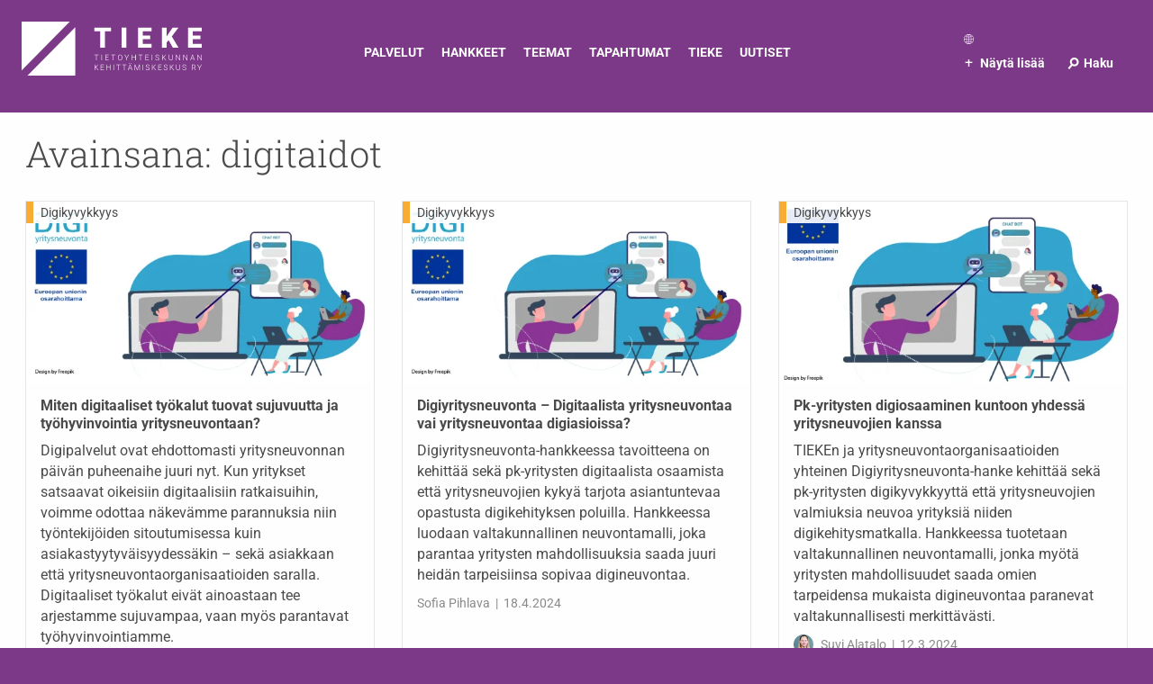

--- FILE ---
content_type: text/html; charset=UTF-8
request_url: https://tieke.fi/tag/digitaidot/page/3/
body_size: 24799
content:
<!doctype html><html class="no-js"  lang="fi"><head><script data-no-optimize="1">var litespeed_docref=sessionStorage.getItem("litespeed_docref");litespeed_docref&&(Object.defineProperty(document,"referrer",{get:function(){return litespeed_docref}}),sessionStorage.removeItem("litespeed_docref"));</script> <meta charset="utf-8"><meta http-equiv="X-UA-Compatible" content="IE=edge"><meta name="viewport" content="width=device-width, initial-scale=1.0"><meta class="foundation-mq"><link rel="pingback" href="https://tieke.fi/xmlrpc.php"><title>Avainsana: digitaidot | Sivu 3 | TIEKE</title><meta name="robots" content="noindex" /><link rel="prev" href="https://tieke.fi/tag/digitaidot/page/2/" /><link rel="next" href="https://tieke.fi/tag/digitaidot/page/4/" /><meta property="og:type" content="website" /><meta property="og:locale" content="fi_FI" /><meta property="og:site_name" content="TIEKE" /><meta property="og:title" content="Avainsana: digitaidot | Sivu 3 | TIEKE" /><meta property="og:url" content="https://tieke.fi/tag/digitaidot/page/3/" /><meta property="og:image" content="https://tieke.fi/wp-content/uploads/2025/09/cropped-tiekeicon.png" /><meta property="og:image:width" content="512" /><meta property="og:image:height" content="512" /><meta name="twitter:card" content="summary_large_image" /><meta name="twitter:title" content="Avainsana: digitaidot | Sivu 3 | TIEKE" /><meta name="twitter:image" content="https://tieke.fi/wp-content/uploads/2025/09/cropped-tiekeicon.png" /> <script type="application/ld+json">{"@context":"https://schema.org","@graph":[{"@type":"WebSite","@id":"https://tieke.fi/#/schema/WebSite","url":"https://tieke.fi/","name":"TIEKE","inLanguage":"fi","potentialAction":{"@type":"SearchAction","target":{"@type":"EntryPoint","urlTemplate":"https://tieke.fi/search/{search_term_string}/"},"query-input":"required name=search_term_string"},"publisher":{"@type":"Organization","@id":"https://tieke.fi/#/schema/Organization","name":"TIEKE","url":"https://tieke.fi/","logo":{"@type":"ImageObject","url":"https://tieke.fi/wp-content/uploads/2025/09/cropped-tiekeicon.png","contentUrl":"https://tieke.fi/wp-content/uploads/2025/09/cropped-tiekeicon.png","width":512,"height":512,"contentSize":"9277"}}},{"@type":"CollectionPage","@id":"https://tieke.fi/tag/digitaidot/page/3/","url":"https://tieke.fi/tag/digitaidot/page/3/","name":"Avainsana: digitaidot | Sivu 3 | TIEKE","inLanguage":"fi","isPartOf":{"@id":"https://tieke.fi/#/schema/WebSite"},"breadcrumb":{"@type":"BreadcrumbList","@id":"https://tieke.fi/#/schema/BreadcrumbList","itemListElement":[{"@type":"ListItem","position":1,"item":"https://tieke.fi/","name":"TIEKE"},{"@type":"ListItem","position":2,"name":"Avainsana: digitaidot"}]}}]}</script> <style id='wp-img-auto-sizes-contain-inline-css' type='text/css'>img:is([sizes=auto i],[sizes^="auto," i]){contain-intrinsic-size:3000px 1500px}
/*# sourceURL=wp-img-auto-sizes-contain-inline-css */</style><style id="litespeed-ccss">ul{box-sizing:border-box}.entry-content{counter-reset:footnotes}:root{--wp--preset--font-size--normal:16px;--wp--preset--font-size--huge:42px}.screen-reader-text{border:0;clip-path:inset(50%);height:1px;margin:-1px;overflow:hidden;padding:0;position:absolute;width:1px;word-wrap:normal!important}:root{--wp--preset--aspect-ratio--square:1;--wp--preset--aspect-ratio--4-3:4/3;--wp--preset--aspect-ratio--3-4:3/4;--wp--preset--aspect-ratio--3-2:3/2;--wp--preset--aspect-ratio--2-3:2/3;--wp--preset--aspect-ratio--16-9:16/9;--wp--preset--aspect-ratio--9-16:9/16;--wp--preset--color--black:#000000;--wp--preset--color--cyan-bluish-gray:#abb8c3;--wp--preset--color--white:#FFF;--wp--preset--color--pale-pink:#f78da7;--wp--preset--color--vivid-red:#cf2e2e;--wp--preset--color--luminous-vivid-orange:#ff6900;--wp--preset--color--luminous-vivid-amber:#fcb900;--wp--preset--color--light-green-cyan:#7bdcb5;--wp--preset--color--vivid-green-cyan:#00d084;--wp--preset--color--pale-cyan-blue:#8ed1fc;--wp--preset--color--vivid-cyan-blue:#0693e3;--wp--preset--color--vivid-purple:#9b51e0;--wp--preset--color--purple:#7C3987;--wp--preset--color--orange:#f7a600;--wp--preset--color--green:#86bc26;--wp--preset--color--turquoise:#00a0c2;--wp--preset--gradient--vivid-cyan-blue-to-vivid-purple:linear-gradient(135deg,rgba(6,147,227,1) 0%,rgb(155,81,224) 100%);--wp--preset--gradient--light-green-cyan-to-vivid-green-cyan:linear-gradient(135deg,rgb(122,220,180) 0%,rgb(0,208,130) 100%);--wp--preset--gradient--luminous-vivid-amber-to-luminous-vivid-orange:linear-gradient(135deg,rgba(252,185,0,1) 0%,rgba(255,105,0,1) 100%);--wp--preset--gradient--luminous-vivid-orange-to-vivid-red:linear-gradient(135deg,rgba(255,105,0,1) 0%,rgb(207,46,46) 100%);--wp--preset--gradient--very-light-gray-to-cyan-bluish-gray:linear-gradient(135deg,rgb(238,238,238) 0%,rgb(169,184,195) 100%);--wp--preset--gradient--cool-to-warm-spectrum:linear-gradient(135deg,rgb(74,234,220) 0%,rgb(151,120,209) 20%,rgb(207,42,186) 40%,rgb(238,44,130) 60%,rgb(251,105,98) 80%,rgb(254,248,76) 100%);--wp--preset--gradient--blush-light-purple:linear-gradient(135deg,rgb(255,206,236) 0%,rgb(152,150,240) 100%);--wp--preset--gradient--blush-bordeaux:linear-gradient(135deg,rgb(254,205,165) 0%,rgb(254,45,45) 50%,rgb(107,0,62) 100%);--wp--preset--gradient--luminous-dusk:linear-gradient(135deg,rgb(255,203,112) 0%,rgb(199,81,192) 50%,rgb(65,88,208) 100%);--wp--preset--gradient--pale-ocean:linear-gradient(135deg,rgb(255,245,203) 0%,rgb(182,227,212) 50%,rgb(51,167,181) 100%);--wp--preset--gradient--electric-grass:linear-gradient(135deg,rgb(202,248,128) 0%,rgb(113,206,126) 100%);--wp--preset--gradient--midnight:linear-gradient(135deg,rgb(2,3,129) 0%,rgb(40,116,252) 100%);--wp--preset--font-size--small:13px;--wp--preset--font-size--medium:20px;--wp--preset--font-size--large:36px;--wp--preset--font-size--x-large:42px;--wp--preset--spacing--20:0.44rem;--wp--preset--spacing--30:0.67rem;--wp--preset--spacing--40:1rem;--wp--preset--spacing--50:1.5rem;--wp--preset--spacing--60:2.25rem;--wp--preset--spacing--70:3.38rem;--wp--preset--spacing--80:5.06rem;--wp--preset--shadow--natural:6px 6px 9px rgba(0, 0, 0, 0.2);--wp--preset--shadow--deep:12px 12px 50px rgba(0, 0, 0, 0.4);--wp--preset--shadow--sharp:6px 6px 0px rgba(0, 0, 0, 0.2);--wp--preset--shadow--outlined:6px 6px 0px -3px rgba(255, 255, 255, 1), 6px 6px rgba(0, 0, 0, 1);--wp--preset--shadow--crisp:6px 6px 0px rgba(0, 0, 0, 1)}html{line-height:1.15;-webkit-text-size-adjust:100%}h1{font-size:2em;margin:.67em 0}a{background-color:#fff0}img{border-style:none}button,input{font-size:100%;line-height:1.15;margin:0}button,input{overflow:visible}button{text-transform:none}[type=submit],button{-webkit-appearance:button}[type=submit]::-moz-focus-inner,button::-moz-focus-inner{border-style:none;padding:0}[type=submit]:-moz-focusring,button:-moz-focusring{outline:1px dotted ButtonText}[type=checkbox]{box-sizing:border-box;padding:0}[type=search]{-webkit-appearance:textfield;outline-offset:-2px}[type=search]::-webkit-search-decoration{-webkit-appearance:none}::-webkit-file-upload-button{-webkit-appearance:button;font:inherit}details{display:block}summary{display:list-item}.foundation-mq{font-family:"small=0em&medium=40em&large=64em&xlarge=75em&xxlarge=90em"}html{box-sizing:border-box;font-size:100%}*,:after,:before{box-sizing:inherit}body{margin:0;padding:0;background:#fefefe;font-family:Roboto,Arial,sans-serif;font-weight:400;line-height:1.5;color:#0a0a0a;-webkit-font-smoothing:antialiased;-moz-osx-font-smoothing:grayscale}img{display:inline-block;vertical-align:middle;max-width:100%;height:auto;-ms-interpolation-mode:bicubic}button{padding:0;-webkit-appearance:none;-moz-appearance:none;appearance:none;border:0;border-radius:0;background:#fff0;line-height:1}button,input{font-family:inherit}.grid-container{padding-right:.625rem;padding-left:.625rem;max-width:75rem;margin-left:auto;margin-right:auto}@media print,screen and (min-width:40em){.grid-container{padding-right:.9375rem;padding-left:.9375rem}}.grid-x{display:-ms-flexbox;display:flex;-ms-flex-flow:row wrap;flex-flow:row wrap}.cell{-ms-flex:0 0 auto;flex:0 0 auto;min-height:0;min-width:0;width:100%}.cell.auto{-ms-flex:1 1 0%;flex:1 1 0%}.grid-x>.auto{width:auto}.grid-x>.small-10,.grid-x>.small-12{-ms-flex-preferred-size:auto;flex-basis:auto}@media print,screen and (min-width:40em){.grid-x>.medium-11{-ms-flex-preferred-size:auto;flex-basis:auto}}@media print,screen and (min-width:64em){.grid-x>.large-6,.grid-x>.large-9{-ms-flex-preferred-size:auto;flex-basis:auto}}.grid-x>.small-10,.grid-x>.small-12{-ms-flex:0 0 auto;flex:0 0 auto}.grid-x>.small-10{width:83.3333333333%}.grid-x>.small-12{width:100%}@media print,screen and (min-width:40em){.grid-x>.medium-11{-ms-flex:0 0 auto;flex:0 0 auto}.grid-x>.medium-11{width:91.6666666667%}}@media print,screen and (min-width:64em){.grid-x>.large-6,.grid-x>.large-9{-ms-flex:0 0 auto;flex:0 0 auto}.grid-x>.large-6{width:50%}.grid-x>.large-9{width:75%}}.grid-margin-x{margin-left:-.625rem;margin-right:-.625rem}@media print,screen and (min-width:40em){.grid-margin-x{margin-left:-.9375rem;margin-right:-.9375rem}}.grid-margin-x>.cell{width:calc(100% - 1.25rem);margin-left:.625rem;margin-right:.625rem}@media print,screen and (min-width:40em){.grid-margin-x>.cell{width:calc(100% - 1.875rem);margin-left:.9375rem;margin-right:.9375rem}}.grid-margin-x>.small-12{width:calc(100% - 1.25rem)}@media print,screen and (min-width:40em){.grid-margin-x>.small-12{width:calc(100% - 1.875rem)}.grid-margin-x>.medium-11{width:calc(91.6666666667% - 1.875rem)}}@media print,screen and (min-width:64em){.grid-margin-x>.large-9{width:calc(75% - 1.875rem)}}.grid-padding-x>.cell{padding-right:.625rem;padding-left:.625rem}@media print,screen and (min-width:40em){.grid-padding-x>.cell{padding-right:.9375rem;padding-left:.9375rem}}@media print,screen and (min-width:40em){.medium-up-2>.cell{width:50%}.medium-up-3>.cell{width:33.3333333333%}}@media print,screen and (min-width:64em){.large-up-4>.cell{width:25%}}@media print,screen and (min-width:40em){.grid-margin-x.medium-up-2>.cell{width:calc(50% - 1.875rem)}.grid-margin-x.medium-up-3>.cell{width:calc(33.3333333333% - 1.875rem)}}@media print,screen and (min-width:64em){.grid-margin-x.large-up-4>.cell{width:calc(25% - 1.875rem)}}.align-center{-ms-flex-pack:center;justify-content:center}div,form,h1,li,p,ul{margin:0;padding:0}p{margin-bottom:1rem;font-size:inherit;line-height:1.6;text-rendering:optimizeLegibility}h1{font-family:Roboto,Arial,sans-serif;font-style:normal;font-weight:400;color:inherit;text-rendering:optimizeLegibility}h1{font-size:1.5rem}h1{line-height:1.4;margin-top:0;margin-bottom:.5rem}@media print,screen and (min-width:40em){h1{font-size:2.5rem}}a{line-height:inherit;text-decoration:none}a img{border:0}ul{margin-bottom:1rem;list-style-position:outside;line-height:1.6}li{font-size:inherit}ul{list-style-type:disc}ul{margin-left:1.25rem}ul ul{margin-left:1.25rem;margin-bottom:0}[type=search]{display:block;box-sizing:border-box;width:100%;height:2.4375rem;margin:0 0 1rem;padding:.5rem;border:1px solid #cacaca;border-radius:0;background-color:#fefefe;box-shadow:inset 0 1px 2px hsl(0 0% 4%/.1);font-family:inherit;font-size:1rem;font-weight:400;line-height:1.5;color:#0a0a0a;-webkit-appearance:none;-moz-appearance:none;appearance:none}[type=submit]{-webkit-appearance:none;-moz-appearance:none;appearance:none;border-radius:0}input[type=search]{box-sizing:border-box}::-webkit-input-placeholder{color:#cacaca}:-ms-input-placeholder{color:#cacaca}::placeholder{color:#cacaca}[type=checkbox]{margin:0 0 1rem}[type=checkbox]+label{display:inline-block;vertical-align:baseline;margin-left:.5rem;margin-right:1rem;margin-bottom:0}label{display:block;margin:0;font-size:.875rem;font-weight:400;line-height:1.8;color:#0a0a0a}.accordion-menu li{width:100%}.accordion-menu a{padding:.7rem 1rem}.breadcrumbs{margin:0 0 1rem;list-style:none}.breadcrumbs:after,.breadcrumbs:before{display:table;content:" ";-ms-flex-preferred-size:0;flex-basis:0%;-ms-flex-order:1;order:1}.breadcrumbs:after{clear:both}.breadcrumbs a{color:#7c3987}.menu{padding:0;margin:0;list-style:none;position:relative;display:-ms-flexbox;display:flex;-ms-flex-wrap:wrap;flex-wrap:wrap}.menu a{line-height:1;text-decoration:none;display:block;padding:.7rem 1rem}.menu a{margin-bottom:0}.menu{-ms-flex-wrap:wrap;flex-wrap:wrap;-ms-flex-direction:row;flex-direction:row}.menu.vertical{-ms-flex-wrap:nowrap;flex-wrap:nowrap;-ms-flex-direction:column;flex-direction:column}@media print,screen and (min-width:40em){.menu.medium-horizontal{-ms-flex-wrap:wrap;flex-wrap:wrap;-ms-flex-direction:row;flex-direction:row}}.no-js [data-responsive-menu] ul{display:none}.off-canvas-wrapper{position:relative;overflow:hidden}.off-canvas{position:fixed;z-index:12;-webkit-backface-visibility:hidden;backface-visibility:hidden;background:#e6e6e6}.position-right{top:0;right:0;height:100%;overflow-y:auto;-webkit-overflow-scrolling:touch;width:250px}.position-right{transform:translateX(250px)}.off-canvas-content{transform:none;-webkit-backface-visibility:hidden;backface-visibility:hidden}@media print,screen and (min-width:64em){.hide-for-large{display:none!important}}@media screen and (max-width:63.99875em){.show-for-large{display:none!important}}.float-left{float:left!important}body{color:#4a4a4a}.byline{color:#999;font-size:85%}.byline-date:before{content:"–";padding-left:.5em;padding-right:.5em}h1{font-family:Roboto Slab,Times,serif;font-weight:300;line-height:1.1;margin-bottom:1rem}@media screen and (max-width:642px){h1{line-height:1.25;margin-bottom:.8rem}}p{line-height:1.45em}@media screen and (max-width:642px){.header{font-size:80%}body{font-size:90%}}body{background:#7c3987}.off-canvas-content{background:#fefefe}.grid-container{max-width:88rem}@media screen and (min-width:1024px){.grid-container{padding-left:1.75em;padding-right:1.75em}}.dark-border--placer{height:1px;background:#5b2a63;margin-bottom:3em}.posRel{position:relative}.show-small-only{display:none!important}@media screen and (max-width:642px){.show-small-only{display:block!important}}header.header{background:#7c3987;color:#fefefe;font-weight:700;font-size:85%;margin-bottom:1.75em}@media screen and (max-width:1024px){header.header{margin-bottom:.9375em}}header.header a{color:#fefefe}.site-info{position:relative}.site-logo{width:200px}.site-logo img{width:100%;height:auto}@media screen and (max-width:640px){.site-logo{width:140px}}.header-right--link{position:relative;padding-left:20px;padding-right:20px}.header-right--icon{font-size:120%;position:absolute;left:0;top:-3px}.header-right--icon__hamburger{font-weight:400;left:3px;top:-4px}.header-right--icon__search{transform:rotate(40deg);left:2px}.language-nav{margin:0 0 5px;list-style-type:none}.language-nav .globe-icon{margin-left:2px;margin-right:3px}.language-nav .globe-icon svg{height:11px;width:11px}.language-nav li{display:inline}.post-listing-item__category{border-left:8px solid #7c3987;font-size:85%;display:inline-block;background:hsl(0 0% 100%/.9);position:absolute;left:0;top:0;padding:.15rem .5rem;z-index:1}.post-listing-item__category--small{border-left:5px solid;position:relative;left:0!important;top:-1px!important;margin-bottom:.25rem;padding:.1rem .35rem;margin-left:-11px;color:#8a8a8a;background:none}.single-post-image{position:relative}.single-post-image img{width:100%}@media screen and (max-width:1024px){.single-post-image{margin-bottom:3em}}@media screen and (max-width:642px){.single-post-image{margin-left:-.625rem!important;margin-right:-.625rem!important;margin-top:-.7rem;width:100%!important}}.landscape-content{position:relative;z-index:1;margin-top:-20rem}@media screen and (max-width:1024px){.landscape-content{margin-top:-7rem}}@media screen and (max-width:642px){.landscape-content{margin-top:-35px}}.single-post--content{background:#fefefe;padding-left:4em!important;padding-right:4em!important;padding-top:3em;position:relative;min-height:320px}@media screen and (max-width:642px){.single-post--content .post-listing-item__category{top:-24px;left:-9px}}@media screen and (max-width:1024px){.single-post--content{padding-right:2em!important;padding-left:2em!important}}@media screen and (max-width:642px){.single-post--content{padding-right:0!important;padding-left:0!important;margin-left:0!important;margin-right:0!important;width:96%!important;padding-top:1.5rem}}.single-post-excerpt{font-weight:700;font-size:1.15rem}@media screen and (max-width:642px){.single-post-excerpt{font-size:inherit}}:root{--base:#a92aeb;--bg-blend:hard-light;--blur:0px;--fg-blend:saturation;--foreground:#804987;--opacity:0.50;--spacing:1%}.searchform-holder{background:#fefefe;padding:1em 1em 0;border:1px solid #e6e6e6}.search-submit{border:none;background:#7c3987;color:#fefefe;width:100%;height:39px}.search-submit svg{fill:#fefefe}.search-submit__wrapper{margin-left:1em}.main-navigation-bar{display:-ms-flexbox;display:flex;-ms-flex-pack:justify;justify-content:space-between;padding-top:1.5rem;padding-bottom:1.5rem}@media screen and (max-width:642px){.main-navigation-bar{padding-top:.75rem;padding-bottom:.75rem}}#menu-mainmenu-1{margin:1.5em 0 0;margin-left:-100px;padding:0}#menu-mainmenu-1 li{text-transform:uppercase;margin:0 .6rem;padding-bottom:30px}#menu-mainmenu-1 a{padding:.2rem 0;line-height:1.5em}#menu-mainmenu-1 ul{box-shadow:0 2px 5px 0 rgb(0 0 0/.35);margin:0;min-width:280px;border:0;padding:1em .5em;z-index:3}#menu-mainmenu-1 ul li{display:block;text-transform:none;margin:0;padding:0}#menu-mainmenu-1 ul li a{display:block;padding:.7em .5em;border-bottom:1px solid #e5e5e5}#menu-mainmenu-1 ul li:last-child>a{border-bottom:#fff0}.toggle-more{margin-top:.75em;margin-left:-90px}@media screen and (max-width:642px){.toggle-more{margin-top:.2em}}.nav-more{padding-bottom:2em;position:relative}.nav-more--title{text-transform:uppercase;margin-bottom:.5rem}.nav-more-list{list-style:none;margin:0 0 1.5rem;padding:0}.nav-more__close{display:block;position:absolute;width:28px;height:28px;line-height:28px;text-align:center;top:0;right:1.5rem;color:#fefefe;text-decoration:none;background:#5b2a63}#nav-tieke-services{padding-bottom:2em;display:none}.nav-more--content{font-weight:400}.nav-more--cta{margin-top:-.35em}.nav-more--cta:before{content:"→";padding-right:.5em}@media screen and (max-width:1024px){.nav-more--cta{margin-bottom:2rem}}#menu-additional-menu{margin:0;display:block;padding:0}#menu-additional-menu a{padding:.5em 0}#menu-additional-menu li{display:block;margin-right:1.5rem}#menu-tag-menu{list-style:none;padding-left:0;margin-left:0}#menu-tag-menu li{display:inline-block}#menu-tag-menu li:after{content:", ";margin-right:.5em}#menu-tag-menu li:last-child:after{content:""}#menu-tag-menu li a{display:inline;padding:0}.mobile-nav-opener{display:inline-block;background:#5b2a63;color:#fefefe;font-weight:700;position:fixed;top:0;right:0;padding:.5rem 1rem;z-index:10}.off-canvas{background:#7c3987}.off-canvas a{color:#fefefe;display:block}.off-canvas ul{list-style:none}.accordion-menu{margin:2rem 0 0;padding:0;font-weight:700}a{color:#7c3987}div.breadcrumbs{margin-bottom:2em;font-size:.85em;color:#8a8a8a}div.breadcrumbs a{color:#8a8a8a;text-decoration:underline}.cmplz-hidden{display:none!important}</style><link rel="preload" data-asynced="1" data-optimized="2" as="style" onload="this.onload=null;this.rel='stylesheet'" href="https://tieke.fi/wp-content/litespeed/ucss/b4886ad73f781a9ebe340948d50b9399.css?ver=688e3" /><script data-optimized="1" type="litespeed/javascript" data-src="https://tieke.fi/wp-content/plugins/litespeed-cache/assets/js/css_async.min.js"></script> <style id='global-styles-inline-css' type='text/css'>:root{--wp--preset--aspect-ratio--square: 1;--wp--preset--aspect-ratio--4-3: 4/3;--wp--preset--aspect-ratio--3-4: 3/4;--wp--preset--aspect-ratio--3-2: 3/2;--wp--preset--aspect-ratio--2-3: 2/3;--wp--preset--aspect-ratio--16-9: 16/9;--wp--preset--aspect-ratio--9-16: 9/16;--wp--preset--color--black: #000000;--wp--preset--color--cyan-bluish-gray: #abb8c3;--wp--preset--color--white: #FFF;--wp--preset--color--pale-pink: #f78da7;--wp--preset--color--vivid-red: #cf2e2e;--wp--preset--color--luminous-vivid-orange: #ff6900;--wp--preset--color--luminous-vivid-amber: #fcb900;--wp--preset--color--light-green-cyan: #7bdcb5;--wp--preset--color--vivid-green-cyan: #00d084;--wp--preset--color--pale-cyan-blue: #8ed1fc;--wp--preset--color--vivid-cyan-blue: #0693e3;--wp--preset--color--vivid-purple: #9b51e0;--wp--preset--color--purple: #7C3987;--wp--preset--color--orange: #f7a600;--wp--preset--color--green: #86bc26;--wp--preset--color--turquoise: #00a0c2;--wp--preset--gradient--vivid-cyan-blue-to-vivid-purple: linear-gradient(135deg,rgb(6,147,227) 0%,rgb(155,81,224) 100%);--wp--preset--gradient--light-green-cyan-to-vivid-green-cyan: linear-gradient(135deg,rgb(122,220,180) 0%,rgb(0,208,130) 100%);--wp--preset--gradient--luminous-vivid-amber-to-luminous-vivid-orange: linear-gradient(135deg,rgb(252,185,0) 0%,rgb(255,105,0) 100%);--wp--preset--gradient--luminous-vivid-orange-to-vivid-red: linear-gradient(135deg,rgb(255,105,0) 0%,rgb(207,46,46) 100%);--wp--preset--gradient--very-light-gray-to-cyan-bluish-gray: linear-gradient(135deg,rgb(238,238,238) 0%,rgb(169,184,195) 100%);--wp--preset--gradient--cool-to-warm-spectrum: linear-gradient(135deg,rgb(74,234,220) 0%,rgb(151,120,209) 20%,rgb(207,42,186) 40%,rgb(238,44,130) 60%,rgb(251,105,98) 80%,rgb(254,248,76) 100%);--wp--preset--gradient--blush-light-purple: linear-gradient(135deg,rgb(255,206,236) 0%,rgb(152,150,240) 100%);--wp--preset--gradient--blush-bordeaux: linear-gradient(135deg,rgb(254,205,165) 0%,rgb(254,45,45) 50%,rgb(107,0,62) 100%);--wp--preset--gradient--luminous-dusk: linear-gradient(135deg,rgb(255,203,112) 0%,rgb(199,81,192) 50%,rgb(65,88,208) 100%);--wp--preset--gradient--pale-ocean: linear-gradient(135deg,rgb(255,245,203) 0%,rgb(182,227,212) 50%,rgb(51,167,181) 100%);--wp--preset--gradient--electric-grass: linear-gradient(135deg,rgb(202,248,128) 0%,rgb(113,206,126) 100%);--wp--preset--gradient--midnight: linear-gradient(135deg,rgb(2,3,129) 0%,rgb(40,116,252) 100%);--wp--preset--font-size--small: 13px;--wp--preset--font-size--medium: 20px;--wp--preset--font-size--large: 36px;--wp--preset--font-size--x-large: 42px;--wp--preset--spacing--20: 0.44rem;--wp--preset--spacing--30: 0.67rem;--wp--preset--spacing--40: 1rem;--wp--preset--spacing--50: 1.5rem;--wp--preset--spacing--60: 2.25rem;--wp--preset--spacing--70: 3.38rem;--wp--preset--spacing--80: 5.06rem;--wp--preset--shadow--natural: 6px 6px 9px rgba(0, 0, 0, 0.2);--wp--preset--shadow--deep: 12px 12px 50px rgba(0, 0, 0, 0.4);--wp--preset--shadow--sharp: 6px 6px 0px rgba(0, 0, 0, 0.2);--wp--preset--shadow--outlined: 6px 6px 0px -3px rgb(255, 255, 255), 6px 6px rgb(0, 0, 0);--wp--preset--shadow--crisp: 6px 6px 0px rgb(0, 0, 0);}:where(.is-layout-flex){gap: 0.5em;}:where(.is-layout-grid){gap: 0.5em;}body .is-layout-flex{display: flex;}.is-layout-flex{flex-wrap: wrap;align-items: center;}.is-layout-flex > :is(*, div){margin: 0;}body .is-layout-grid{display: grid;}.is-layout-grid > :is(*, div){margin: 0;}:where(.wp-block-columns.is-layout-flex){gap: 2em;}:where(.wp-block-columns.is-layout-grid){gap: 2em;}:where(.wp-block-post-template.is-layout-flex){gap: 1.25em;}:where(.wp-block-post-template.is-layout-grid){gap: 1.25em;}.has-black-color{color: var(--wp--preset--color--black) !important;}.has-cyan-bluish-gray-color{color: var(--wp--preset--color--cyan-bluish-gray) !important;}.has-white-color{color: var(--wp--preset--color--white) !important;}.has-pale-pink-color{color: var(--wp--preset--color--pale-pink) !important;}.has-vivid-red-color{color: var(--wp--preset--color--vivid-red) !important;}.has-luminous-vivid-orange-color{color: var(--wp--preset--color--luminous-vivid-orange) !important;}.has-luminous-vivid-amber-color{color: var(--wp--preset--color--luminous-vivid-amber) !important;}.has-light-green-cyan-color{color: var(--wp--preset--color--light-green-cyan) !important;}.has-vivid-green-cyan-color{color: var(--wp--preset--color--vivid-green-cyan) !important;}.has-pale-cyan-blue-color{color: var(--wp--preset--color--pale-cyan-blue) !important;}.has-vivid-cyan-blue-color{color: var(--wp--preset--color--vivid-cyan-blue) !important;}.has-vivid-purple-color{color: var(--wp--preset--color--vivid-purple) !important;}.has-black-background-color{background-color: var(--wp--preset--color--black) !important;}.has-cyan-bluish-gray-background-color{background-color: var(--wp--preset--color--cyan-bluish-gray) !important;}.has-white-background-color{background-color: var(--wp--preset--color--white) !important;}.has-pale-pink-background-color{background-color: var(--wp--preset--color--pale-pink) !important;}.has-vivid-red-background-color{background-color: var(--wp--preset--color--vivid-red) !important;}.has-luminous-vivid-orange-background-color{background-color: var(--wp--preset--color--luminous-vivid-orange) !important;}.has-luminous-vivid-amber-background-color{background-color: var(--wp--preset--color--luminous-vivid-amber) !important;}.has-light-green-cyan-background-color{background-color: var(--wp--preset--color--light-green-cyan) !important;}.has-vivid-green-cyan-background-color{background-color: var(--wp--preset--color--vivid-green-cyan) !important;}.has-pale-cyan-blue-background-color{background-color: var(--wp--preset--color--pale-cyan-blue) !important;}.has-vivid-cyan-blue-background-color{background-color: var(--wp--preset--color--vivid-cyan-blue) !important;}.has-vivid-purple-background-color{background-color: var(--wp--preset--color--vivid-purple) !important;}.has-black-border-color{border-color: var(--wp--preset--color--black) !important;}.has-cyan-bluish-gray-border-color{border-color: var(--wp--preset--color--cyan-bluish-gray) !important;}.has-white-border-color{border-color: var(--wp--preset--color--white) !important;}.has-pale-pink-border-color{border-color: var(--wp--preset--color--pale-pink) !important;}.has-vivid-red-border-color{border-color: var(--wp--preset--color--vivid-red) !important;}.has-luminous-vivid-orange-border-color{border-color: var(--wp--preset--color--luminous-vivid-orange) !important;}.has-luminous-vivid-amber-border-color{border-color: var(--wp--preset--color--luminous-vivid-amber) !important;}.has-light-green-cyan-border-color{border-color: var(--wp--preset--color--light-green-cyan) !important;}.has-vivid-green-cyan-border-color{border-color: var(--wp--preset--color--vivid-green-cyan) !important;}.has-pale-cyan-blue-border-color{border-color: var(--wp--preset--color--pale-cyan-blue) !important;}.has-vivid-cyan-blue-border-color{border-color: var(--wp--preset--color--vivid-cyan-blue) !important;}.has-vivid-purple-border-color{border-color: var(--wp--preset--color--vivid-purple) !important;}.has-vivid-cyan-blue-to-vivid-purple-gradient-background{background: var(--wp--preset--gradient--vivid-cyan-blue-to-vivid-purple) !important;}.has-light-green-cyan-to-vivid-green-cyan-gradient-background{background: var(--wp--preset--gradient--light-green-cyan-to-vivid-green-cyan) !important;}.has-luminous-vivid-amber-to-luminous-vivid-orange-gradient-background{background: var(--wp--preset--gradient--luminous-vivid-amber-to-luminous-vivid-orange) !important;}.has-luminous-vivid-orange-to-vivid-red-gradient-background{background: var(--wp--preset--gradient--luminous-vivid-orange-to-vivid-red) !important;}.has-very-light-gray-to-cyan-bluish-gray-gradient-background{background: var(--wp--preset--gradient--very-light-gray-to-cyan-bluish-gray) !important;}.has-cool-to-warm-spectrum-gradient-background{background: var(--wp--preset--gradient--cool-to-warm-spectrum) !important;}.has-blush-light-purple-gradient-background{background: var(--wp--preset--gradient--blush-light-purple) !important;}.has-blush-bordeaux-gradient-background{background: var(--wp--preset--gradient--blush-bordeaux) !important;}.has-luminous-dusk-gradient-background{background: var(--wp--preset--gradient--luminous-dusk) !important;}.has-pale-ocean-gradient-background{background: var(--wp--preset--gradient--pale-ocean) !important;}.has-electric-grass-gradient-background{background: var(--wp--preset--gradient--electric-grass) !important;}.has-midnight-gradient-background{background: var(--wp--preset--gradient--midnight) !important;}.has-small-font-size{font-size: var(--wp--preset--font-size--small) !important;}.has-medium-font-size{font-size: var(--wp--preset--font-size--medium) !important;}.has-large-font-size{font-size: var(--wp--preset--font-size--large) !important;}.has-x-large-font-size{font-size: var(--wp--preset--font-size--x-large) !important;}
/*# sourceURL=global-styles-inline-css */</style><style id='classic-theme-styles-inline-css' type='text/css'>/*! This file is auto-generated */
.wp-block-button__link{color:#fff;background-color:#32373c;border-radius:9999px;box-shadow:none;text-decoration:none;padding:calc(.667em + 2px) calc(1.333em + 2px);font-size:1.125em}.wp-block-file__button{background:#32373c;color:#fff;text-decoration:none}
/*# sourceURL=/wp-includes/css/classic-themes.min.css */</style> <script type="litespeed/javascript" data-src="https://tieke.fi/wp-includes/js/jquery/jquery.min.js" id="jquery-core-js"></script> <script id="eventilla-wp-public-js-extra" type="litespeed/javascript">var eventillajax={"ajax_url":"https://tieke.fi/wp-admin/admin-ajax.php","ajax_nonce":"85a9d1e93b"}</script> <link rel="https://api.w.org/" href="https://tieke.fi/wp-json/" /><link rel="alternate" title="JSON" type="application/json" href="https://tieke.fi/wp-json/wp/v2/tags/206" /><style></style><style>.cmplz-hidden {
					display: none !important;
				}</style><link rel="icon" href="https://tieke.fi/wp-content/uploads/2025/09/cropped-tiekeicon-125x125.png" sizes="32x32" /><link rel="icon" href="https://tieke.fi/wp-content/uploads/2025/09/cropped-tiekeicon-300x300.png" sizes="192x192" /><link rel="apple-touch-icon" href="https://tieke.fi/wp-content/uploads/2025/09/cropped-tiekeicon-300x300.png" /><meta name="msapplication-TileImage" content="https://tieke.fi/wp-content/uploads/2025/09/cropped-tiekeicon-300x300.png" /><style type="text/css" id="wp-custom-css">span.wpcf7-list-item { display: block; }

#testi .bar {
  fill: #aaa;
  height: 40px;
  transition: fill .3s ease;
  cursor: pointer;
  font-family: Helvetica, sans-serif;
  
  text {
    fill: #555;
  }
}

#testi  .chart:hover,
.chart:focus {
  .bar {
    fill: #aaa;
  }
}

#testi  .bar:hover,
.bar:focus {
  fill: red !important;
  
  text {
    fill: red;
  }
}

#testi  figcaption {
  font-weight: bold;
  color: #000;
  margin-bottom: 20px;
}</style></head><body data-cmplz=1 class="archive paged tag tag-digitaidot tag-206 paged-3 tag-paged-3 wp-theme-tieke2018"><div class="off-canvas-wrapper"><div class="off-canvas position-right" id="off-canvas" data-off-canvas><ul id="menu-mainmenu" class="vertical menu accordion-menu" data-accordion-menu data-submenu-toggle="true"><li id="menu-item-30083" class="menu-item menu-item-type-post_type menu-item-object-page menu-item-has-children menu-item-30083"><a href="https://tieke.fi/palvelut/">Palvelut</a><ul class="vertical menu"><li id="menu-item-31231" class="menu-item menu-item-type-post_type menu-item-object-page menu-item-31231"><a href="https://tieke.fi/palvelut/">TIEKEn palvelut</a></li><li id="menu-item-30532" class="menu-item menu-item-type-post_type menu-item-object-service menu-item-30532"><a href="https://tieke.fi/palvelut/datavalmiuskartoitus/">Datavalmiuskartoitus – työkalu pk-yritykselle</a></li><li id="menu-item-30095" class="menu-item menu-item-type-post_type menu-item-object-service menu-item-30095"><a href="https://tieke.fi/palvelut/datavastuullisuuden-valmennus/">Datavastuullisuuden valmennus – hanki valmiudet vastuulliseen datan ja tekoälyn hyödyntämiseen</a></li><li id="menu-item-30092" class="menu-item menu-item-type-post_type menu-item-object-service menu-item-30092"><a href="https://tieke.fi/palvelut/digitaitojen-osaamismerkkijarjestelma/">Digitaitojen osaamismerkistö</a></li><li id="menu-item-30096" class="menu-item menu-item-type-post_type menu-item-object-service menu-item-30096"><a href="https://tieke.fi/palvelut/hanketori/">Hanketorilta tarjouspyynnöt suoraan sähköpostiin</a></li><li id="menu-item-30097" class="menu-item menu-item-type-post_type menu-item-object-service menu-item-30097"><a href="https://tieke.fi/palvelut/ict-sopimuspohjat/">ICT-sopimuspohjat avuksi sopimustekstien laadintaan</a></li><li id="menu-item-30102" class="menu-item menu-item-type-post_type menu-item-object-service menu-item-30102"><a href="https://tieke.fi/palvelut/jarjestodigi/">Järjestödigi-kartoitus</a></li><li id="menu-item-30090" class="menu-item menu-item-type-post_type menu-item-object-service menu-item-30090"><a href="https://tieke.fi/palvelut/kiertotalouden-osaamismerkisto/">Kiertotalouden osaamismerkistö</a></li><li id="menu-item-30098" class="menu-item menu-item-type-post_type menu-item-object-service menu-item-30098"><a href="https://tieke.fi/palvelut/muistio/">Muistio-palvelu</a></li><li id="menu-item-30227" class="menu-item menu-item-type-post_type menu-item-object-service menu-item-30227"><a href="https://tieke.fi/palvelut/natfakturaregistret-e-adressregistret/">Nätfakturaregistret (e-adressregistret)</a></li><li id="menu-item-30091" class="menu-item menu-item-type-post_type menu-item-object-service menu-item-30091"><a href="https://tieke.fi/palvelut/osaamisen-tunnistamisen-hyvat-kaytannot/">Osaamisen tunnistamisen hyvät käytännöt</a></li><li id="menu-item-30099" class="menu-item menu-item-type-post_type menu-item-object-service menu-item-30099"><a href="https://tieke.fi/palvelut/verkkolaskufoorumi/">Verkkolaskufoorumi</a></li><li id="menu-item-30089" class="menu-item menu-item-type-post_type menu-item-object-service menu-item-30089"><a href="https://tieke.fi/palvelut/verkkolaskuosoitteisto/">Verkkolaskuosoitteisto</a></li><li id="menu-item-30093" class="menu-item menu-item-type-post_type menu-item-object-service menu-item-30093"><a href="https://tieke.fi/palvelut/verkottaja-palvelu/">Verkottaja-palvelu</a></li></ul></li><li id="menu-item-30084" class="menu-item menu-item-type-post_type menu-item-object-page menu-item-has-children menu-item-30084"><a href="https://tieke.fi/hankkeet/">Hankkeet</a><ul class="vertical menu"><li id="menu-item-31232" class="menu-item menu-item-type-post_type menu-item-object-page menu-item-31232"><a href="https://tieke.fi/hankkeet/">TIEKEn hankkeet</a></li><li id="menu-item-30571" class="menu-item menu-item-type-post_type menu-item-object-project menu-item-30571"><a href="https://tieke.fi/hankkeet/datataitaja-2025/">DatatAItaja – Tekoäly- ja datalukutaitoa kouluihin</a></li><li id="menu-item-31154" class="menu-item menu-item-type-post_type menu-item-object-project menu-item-31154"><a href="https://tieke.fi/hankkeet/datalla-energiansaastoa/">Datalla energiansäästöä – Energiansäästöä datalla isännöinti- ja kiinteistöpalveluissa</a></li><li id="menu-item-30104" class="menu-item menu-item-type-post_type menu-item-object-project menu-item-30104"><a href="https://tieke.fi/hankkeet/datava-datatalousosaamisella-vastuullista-kilpailukykya/">DataVa – Datatalousosaamisella vastuullista kilpailukykyä</a></li><li id="menu-item-30111" class="menu-item menu-item-type-post_type menu-item-object-project menu-item-30111"><a href="https://tieke.fi/hankkeet/digiyritysneuvonta/">Digiyritysneuvonta</a></li><li id="menu-item-30414" class="menu-item menu-item-type-post_type menu-item-object-project menu-item-30414"><a href="https://tieke.fi/hankkeet/dum-datatalouden-uudet-mahdollisuudet/">DUM – Datatalouden Uudet Mahdollisuudet</a></li><li id="menu-item-30134" class="menu-item menu-item-type-post_type menu-item-object-project menu-item-30134"><a href="https://tieke.fi/hankkeet/edify-edu/">EDIFY-EDU – Tasapuolisuus, monimuotoisuus ja osallistaminen johtamisessa ja johtamisopinnoissa</a></li><li id="menu-item-30105" class="menu-item menu-item-type-post_type menu-item-object-project menu-item-30105"><a href="https://tieke.fi/hankkeet/viisi-nakokulmaa-eettiseen-digitalisaatioon-jarjestoille/">Eettinen digitalisaatio järjestöissä</a></li><li id="menu-item-30158" class="menu-item menu-item-type-post_type menu-item-object-page menu-item-has-children menu-item-30158"><a href="https://tieke.fi/green-ict-ekosysteemi/">Green ICT -ekosysteemi</a><ul class="vertical menu"><li id="menu-item-30115" class="menu-item menu-item-type-post_type menu-item-object-project menu-item-30115"><a href="https://tieke.fi/hankkeet/greenictcomp-kestavaa-kehitysta-ict-opettajille/">GreenICTComp – kestävää kehitystä ICT-opettajille </a></li><li id="menu-item-30116" class="menu-item menu-item-type-post_type menu-item-object-project menu-item-30116"><a href="https://tieke.fi/hankkeet/greenicthanke/">Green ICT -hanke</a></li><li id="menu-item-30160" class="menu-item menu-item-type-post_type menu-item-object-project menu-item-30160"><a href="https://tieke.fi/hankkeet/mittarit-vihrean-digitalisaation-hankintoihin/">Green ICT MitViDi</a></li><li id="menu-item-30159" class="menu-item menu-item-type-post_type menu-item-object-project menu-item-30159"><a href="https://tieke.fi/hankkeet/greenictpkteollisuuskeskisuomi/">Green ICT teollisuuden pk-yrityksille Keski-Suomessa</a></li><li id="menu-item-30106" class="menu-item menu-item-type-post_type menu-item-object-project menu-item-30106"><a href="https://tieke.fi/hankkeet/green-ict-victis/">VICTIS – Vihreää ICT:tä Itä-Suomesta</a></li><li id="menu-item-30110" class="menu-item menu-item-type-post_type menu-item-object-project menu-item-30110"><a href="https://tieke.fi/hankkeet/green-ict-visiiri/">VISIIRI – Vihreän siirtymän ICT-ekosysteemi</a></li><li id="menu-item-30936" class="menu-item menu-item-type-post_type menu-item-object-project menu-item-30936"><a href="https://tieke.fi/hankkeet/green-ict-ymparisto-ok/">Ympäristö OK – ICT-hankintojen ympäristökestävät ohjelmistokriteerit</a></li></ul></li><li id="menu-item-32832" class="menu-item menu-item-type-post_type menu-item-object-project menu-item-32832"><a href="https://tieke.fi/hankkeet/kestavia-tekoalytekoja-tyopaikoilla/">Kestäviä tekoälytekoja työpaikoilla</a></li><li id="menu-item-30353" class="menu-item menu-item-type-post_type menu-item-object-project menu-item-30353"><a href="https://tieke.fi/hankkeet/digi-ja-datakyvykkyyden-edistaminen-logistiikka-alalla/">LOBRA – Logistiikka-alan                                                           digi- ja datakyvykkyyden edistäminen</a></li><li id="menu-item-30108" class="menu-item menu-item-type-post_type menu-item-object-project menu-item-30108"><a href="https://tieke.fi/hankkeet/logdigis-digikyvykkyytta-tyohyvinvointia-ja-tuottavuutta-sisalogistiikan-pientyopaikoille/">LogDigiS, Digikyvykkyyttä, työhyvinvointia ja tuottavuutta sisälogistiikan pientyöpaikoille</a></li><li id="menu-item-30117" class="menu-item menu-item-type-post_type menu-item-object-project menu-item-30117"><a href="https://tieke.fi/hankkeet/logistiikka-ja-alyliikenne/">Logistiikka ja älyliikenne</a></li><li id="menu-item-30103" class="menu-item menu-item-type-post_type menu-item-object-project menu-item-30103"><a href="https://tieke.fi/hankkeet/tekoalykoulutusta-tilitoimistoille/">Tekoälykoulutusta tilitoimistoille</a></li><li id="menu-item-33011" class="menu-item menu-item-type-post_type menu-item-object-project menu-item-33011"><a href="https://tieke.fi/hankkeet/vastuullisuusdata-ja-digitaaliset-toimitusketjut-rakennusalalle/">Varasto-hanke: Vastuullisuusdata ja digitaaliset toimitusketjut rakennusalalle</a></li><li id="menu-item-30109" class="menu-item menu-item-type-post_type menu-item-object-project menu-item-30109"><a href="https://tieke.fi/hankkeet/verkkolaskuvisio-2030/">Verkkolaskuvisio 2030</a></li><li id="menu-item-30118" class="menu-item menu-item-type-post_type menu-item-object-project menu-item-30118"><a href="https://tieke.fi/hankkeet/xbrl-suomi/">XBRL Suomi</a></li><li id="menu-item-30196" class="menu-item menu-item-type-post_type menu-item-object-page menu-item-30196"><a href="https://tieke.fi/hankkeet/arkistoidut-hankkeet/">Päättyneet hankkeet</a></li></ul></li><li id="menu-item-30085" class="menu-item menu-item-type-post_type menu-item-object-page menu-item-has-children menu-item-30085"><a href="https://tieke.fi/teemat/">Teemat</a><ul class="vertical menu"><li id="menu-item-30610" class="menu-item menu-item-type-custom menu-item-object-custom menu-item-30610"><a href="https://tieke.fi/teemat/digikyvykkyys/">Digikyvykkyys</a></li><li id="menu-item-30609" class="menu-item menu-item-type-custom menu-item-object-custom menu-item-30609"><a href="https://tieke.fi/teemat/digitaalinen-taloushallinto/">Digitaalinen taloushallinto</a></li><li id="menu-item-30611" class="menu-item menu-item-type-custom menu-item-object-custom menu-item-30611"><a href="https://tieke.fi/teemat/datatalous/">Tekoäly ja datatalous</a></li><li id="menu-item-30608" class="menu-item menu-item-type-custom menu-item-object-custom menu-item-30608"><a href="https://tieke.fi/teemat/vastuullisuus/">Vastuullisuus</a></li></ul></li><li id="menu-item-30086" class="menu-item menu-item-type-post_type menu-item-object-page menu-item-has-children menu-item-30086"><a href="https://tieke.fi/tapahtumat/">Tapahtumat</a><ul class="vertical menu"><li id="menu-item-30124" class="menu-item menu-item-type-post_type menu-item-object-page menu-item-30124"><a href="https://tieke.fi/tapahtumat/aamuareena/">AamuAreena</a></li><li id="menu-item-31923" class="menu-item menu-item-type-post_type menu-item-object-page menu-item-31923"><a href="https://tieke.fi/tapahtumat/">Tulevat tapahtumat</a></li><li id="menu-item-30123" class="menu-item menu-item-type-post_type menu-item-object-page menu-item-30123"><a href="https://tieke.fi/menneet-tapahtumat/">Menneet tapahtumat</a></li></ul></li><li id="menu-item-30087" class="menu-item menu-item-type-post_type menu-item-object-page menu-item-has-children menu-item-30087"><a href="https://tieke.fi/tieke/">TIEKE</a><ul class="vertical menu"><li id="menu-item-31233" class="menu-item menu-item-type-post_type menu-item-object-page menu-item-31233"><a href="https://tieke.fi/tieke/">TIEKE pähkinänkuoressa</a></li><li id="menu-item-30126" class="menu-item menu-item-type-post_type menu-item-object-page menu-item-30126"><a href="https://tieke.fi/tieke/tekijat/">Tekijät</a></li><li id="menu-item-30127" class="menu-item menu-item-type-post_type menu-item-object-page menu-item-30127"><a href="https://tieke.fi/yhteystiedot/">Yhteystiedot</a></li><li id="menu-item-30128" class="menu-item menu-item-type-post_type menu-item-object-page menu-item-30128"><a href="https://tieke.fi/tieke/strategia/">Strategia</a></li><li id="menu-item-30129" class="menu-item menu-item-type-post_type menu-item-object-page menu-item-has-children menu-item-30129"><a href="https://tieke.fi/tieke/jasenyys/">TIEKEn jäsenyys</a><ul class="vertical menu"><li id="menu-item-31481" class="menu-item menu-item-type-post_type menu-item-object-page menu-item-31481"><a href="https://tieke.fi/tieke/jasenyys/">TIEKEn jäsenyys</a></li><li id="menu-item-30130" class="menu-item menu-item-type-post_type menu-item-object-page menu-item-30130"><a href="https://tieke.fi/tieke/jasenet/">Jäsenluettelo</a></li><li id="menu-item-30131" class="menu-item menu-item-type-post_type menu-item-object-page menu-item-30131"><a href="https://tieke.fi/tieke/jasenhakulomake/">Jäsenhakulomake</a></li></ul></li><li id="menu-item-30132" class="menu-item menu-item-type-post_type menu-item-object-page menu-item-30132"><a href="https://tieke.fi/tieke/tieken-hallitus/">TIEKEn hallitus</a></li><li id="menu-item-30133" class="menu-item menu-item-type-post_type menu-item-object-page menu-item-30133"><a href="https://tieke.fi/yhdistyssaannot/">Yhdistyssäännöt</a></li></ul></li><li id="menu-item-30088" class="menu-item menu-item-type-post_type menu-item-object-page menu-item-30088"><a href="https://tieke.fi/uutiset/">Uutiset</a></li></ul></div><div class="off-canvas-content" data-off-canvas-content><header class="header" role="banner">
<a data-toggle="off-canvas" class="mobile-nav-opener hide-for-large">Valikko ☰</a><div class="grid-container posRel"><div class="main-navigation-bar"><div class="float-left site-info"><div class="site-logo">
<a href="https://tieke.fi">
<img data-lazyloaded="1" src="[data-uri]" data-src="https://tieke.fi/wp-content/themes/tieke2018/assets/images/TIEKE-logo-vaaka.svg" alt="Tieke">
</a></div></div><div class="show-for-large"><ul id="menu-mainmenu-1" class="medium-horizontal menu" data-responsive-menu="accordion medium-dropdown"><li class="menu-item menu-item-type-post_type menu-item-object-page menu-item-has-children menu-item-30083"><a href="https://tieke.fi/palvelut/">Palvelut</a><ul class="menu"><li class="menu-item menu-item-type-post_type menu-item-object-page menu-item-31231"><a href="https://tieke.fi/palvelut/">TIEKEn palvelut</a></li><li class="menu-item menu-item-type-post_type menu-item-object-service menu-item-30532"><a href="https://tieke.fi/palvelut/datavalmiuskartoitus/">Datavalmiuskartoitus – työkalu pk-yritykselle</a></li><li class="menu-item menu-item-type-post_type menu-item-object-service menu-item-30095"><a href="https://tieke.fi/palvelut/datavastuullisuuden-valmennus/">Datavastuullisuuden valmennus – hanki valmiudet vastuulliseen datan ja tekoälyn hyödyntämiseen</a></li><li class="menu-item menu-item-type-post_type menu-item-object-service menu-item-30092"><a href="https://tieke.fi/palvelut/digitaitojen-osaamismerkkijarjestelma/">Digitaitojen osaamismerkistö</a></li><li class="menu-item menu-item-type-post_type menu-item-object-service menu-item-30096"><a href="https://tieke.fi/palvelut/hanketori/">Hanketorilta tarjouspyynnöt suoraan sähköpostiin</a></li><li class="menu-item menu-item-type-post_type menu-item-object-service menu-item-30097"><a href="https://tieke.fi/palvelut/ict-sopimuspohjat/">ICT-sopimuspohjat avuksi sopimustekstien laadintaan</a></li><li class="menu-item menu-item-type-post_type menu-item-object-service menu-item-30102"><a href="https://tieke.fi/palvelut/jarjestodigi/">Järjestödigi-kartoitus</a></li><li class="menu-item menu-item-type-post_type menu-item-object-service menu-item-30090"><a href="https://tieke.fi/palvelut/kiertotalouden-osaamismerkisto/">Kiertotalouden osaamismerkistö</a></li><li class="menu-item menu-item-type-post_type menu-item-object-service menu-item-30098"><a href="https://tieke.fi/palvelut/muistio/">Muistio-palvelu</a></li><li class="menu-item menu-item-type-post_type menu-item-object-service menu-item-30227"><a href="https://tieke.fi/palvelut/natfakturaregistret-e-adressregistret/">Nätfakturaregistret (e-adressregistret)</a></li><li class="menu-item menu-item-type-post_type menu-item-object-service menu-item-30091"><a href="https://tieke.fi/palvelut/osaamisen-tunnistamisen-hyvat-kaytannot/">Osaamisen tunnistamisen hyvät käytännöt</a></li><li class="menu-item menu-item-type-post_type menu-item-object-service menu-item-30099"><a href="https://tieke.fi/palvelut/verkkolaskufoorumi/">Verkkolaskufoorumi</a></li><li class="menu-item menu-item-type-post_type menu-item-object-service menu-item-30089"><a href="https://tieke.fi/palvelut/verkkolaskuosoitteisto/">Verkkolaskuosoitteisto</a></li><li class="menu-item menu-item-type-post_type menu-item-object-service menu-item-30093"><a href="https://tieke.fi/palvelut/verkottaja-palvelu/">Verkottaja-palvelu</a></li></ul></li><li class="menu-item menu-item-type-post_type menu-item-object-page menu-item-has-children menu-item-30084"><a href="https://tieke.fi/hankkeet/">Hankkeet</a><ul class="menu"><li class="menu-item menu-item-type-post_type menu-item-object-page menu-item-31232"><a href="https://tieke.fi/hankkeet/">TIEKEn hankkeet</a></li><li class="menu-item menu-item-type-post_type menu-item-object-project menu-item-30571"><a href="https://tieke.fi/hankkeet/datataitaja-2025/">DatatAItaja – Tekoäly- ja datalukutaitoa kouluihin</a></li><li class="menu-item menu-item-type-post_type menu-item-object-project menu-item-31154"><a href="https://tieke.fi/hankkeet/datalla-energiansaastoa/">Datalla energiansäästöä – Energiansäästöä datalla isännöinti- ja kiinteistöpalveluissa</a></li><li class="menu-item menu-item-type-post_type menu-item-object-project menu-item-30104"><a href="https://tieke.fi/hankkeet/datava-datatalousosaamisella-vastuullista-kilpailukykya/">DataVa – Datatalousosaamisella vastuullista kilpailukykyä</a></li><li class="menu-item menu-item-type-post_type menu-item-object-project menu-item-30111"><a href="https://tieke.fi/hankkeet/digiyritysneuvonta/">Digiyritysneuvonta</a></li><li class="menu-item menu-item-type-post_type menu-item-object-project menu-item-30414"><a href="https://tieke.fi/hankkeet/dum-datatalouden-uudet-mahdollisuudet/">DUM – Datatalouden Uudet Mahdollisuudet</a></li><li class="menu-item menu-item-type-post_type menu-item-object-project menu-item-30134"><a href="https://tieke.fi/hankkeet/edify-edu/">EDIFY-EDU – Tasapuolisuus, monimuotoisuus ja osallistaminen johtamisessa ja johtamisopinnoissa</a></li><li class="menu-item menu-item-type-post_type menu-item-object-project menu-item-30105"><a href="https://tieke.fi/hankkeet/viisi-nakokulmaa-eettiseen-digitalisaatioon-jarjestoille/">Eettinen digitalisaatio järjestöissä</a></li><li class="menu-item menu-item-type-post_type menu-item-object-page menu-item-has-children menu-item-30158"><a href="https://tieke.fi/green-ict-ekosysteemi/">Green ICT -ekosysteemi</a><ul class="menu"><li class="menu-item menu-item-type-post_type menu-item-object-project menu-item-30115"><a href="https://tieke.fi/hankkeet/greenictcomp-kestavaa-kehitysta-ict-opettajille/">GreenICTComp – kestävää kehitystä ICT-opettajille </a></li><li class="menu-item menu-item-type-post_type menu-item-object-project menu-item-30116"><a href="https://tieke.fi/hankkeet/greenicthanke/">Green ICT -hanke</a></li><li class="menu-item menu-item-type-post_type menu-item-object-project menu-item-30160"><a href="https://tieke.fi/hankkeet/mittarit-vihrean-digitalisaation-hankintoihin/">Green ICT MitViDi</a></li><li class="menu-item menu-item-type-post_type menu-item-object-project menu-item-30159"><a href="https://tieke.fi/hankkeet/greenictpkteollisuuskeskisuomi/">Green ICT teollisuuden pk-yrityksille Keski-Suomessa</a></li><li class="menu-item menu-item-type-post_type menu-item-object-project menu-item-30106"><a href="https://tieke.fi/hankkeet/green-ict-victis/">VICTIS – Vihreää ICT:tä Itä-Suomesta</a></li><li class="menu-item menu-item-type-post_type menu-item-object-project menu-item-30110"><a href="https://tieke.fi/hankkeet/green-ict-visiiri/">VISIIRI – Vihreän siirtymän ICT-ekosysteemi</a></li><li class="menu-item menu-item-type-post_type menu-item-object-project menu-item-30936"><a href="https://tieke.fi/hankkeet/green-ict-ymparisto-ok/">Ympäristö OK – ICT-hankintojen ympäristökestävät ohjelmistokriteerit</a></li></ul></li><li class="menu-item menu-item-type-post_type menu-item-object-project menu-item-32832"><a href="https://tieke.fi/hankkeet/kestavia-tekoalytekoja-tyopaikoilla/">Kestäviä tekoälytekoja työpaikoilla</a></li><li class="menu-item menu-item-type-post_type menu-item-object-project menu-item-30353"><a href="https://tieke.fi/hankkeet/digi-ja-datakyvykkyyden-edistaminen-logistiikka-alalla/">LOBRA – Logistiikka-alan                                                           digi- ja datakyvykkyyden edistäminen</a></li><li class="menu-item menu-item-type-post_type menu-item-object-project menu-item-30108"><a href="https://tieke.fi/hankkeet/logdigis-digikyvykkyytta-tyohyvinvointia-ja-tuottavuutta-sisalogistiikan-pientyopaikoille/">LogDigiS, Digikyvykkyyttä, työhyvinvointia ja tuottavuutta sisälogistiikan pientyöpaikoille</a></li><li class="menu-item menu-item-type-post_type menu-item-object-project menu-item-30117"><a href="https://tieke.fi/hankkeet/logistiikka-ja-alyliikenne/">Logistiikka ja älyliikenne</a></li><li class="menu-item menu-item-type-post_type menu-item-object-project menu-item-30103"><a href="https://tieke.fi/hankkeet/tekoalykoulutusta-tilitoimistoille/">Tekoälykoulutusta tilitoimistoille</a></li><li class="menu-item menu-item-type-post_type menu-item-object-project menu-item-33011"><a href="https://tieke.fi/hankkeet/vastuullisuusdata-ja-digitaaliset-toimitusketjut-rakennusalalle/">Varasto-hanke: Vastuullisuusdata ja digitaaliset toimitusketjut rakennusalalle</a></li><li class="menu-item menu-item-type-post_type menu-item-object-project menu-item-30109"><a href="https://tieke.fi/hankkeet/verkkolaskuvisio-2030/">Verkkolaskuvisio 2030</a></li><li class="menu-item menu-item-type-post_type menu-item-object-project menu-item-30118"><a href="https://tieke.fi/hankkeet/xbrl-suomi/">XBRL Suomi</a></li><li class="menu-item menu-item-type-post_type menu-item-object-page menu-item-30196"><a href="https://tieke.fi/hankkeet/arkistoidut-hankkeet/">Päättyneet hankkeet</a></li></ul></li><li class="menu-item menu-item-type-post_type menu-item-object-page menu-item-has-children menu-item-30085"><a href="https://tieke.fi/teemat/">Teemat</a><ul class="menu"><li class="menu-item menu-item-type-custom menu-item-object-custom menu-item-30610"><a href="https://tieke.fi/teemat/digikyvykkyys/">Digikyvykkyys</a></li><li class="menu-item menu-item-type-custom menu-item-object-custom menu-item-30609"><a href="https://tieke.fi/teemat/digitaalinen-taloushallinto/">Digitaalinen taloushallinto</a></li><li class="menu-item menu-item-type-custom menu-item-object-custom menu-item-30611"><a href="https://tieke.fi/teemat/datatalous/">Tekoäly ja datatalous</a></li><li class="menu-item menu-item-type-custom menu-item-object-custom menu-item-30608"><a href="https://tieke.fi/teemat/vastuullisuus/">Vastuullisuus</a></li></ul></li><li class="menu-item menu-item-type-post_type menu-item-object-page menu-item-has-children menu-item-30086"><a href="https://tieke.fi/tapahtumat/">Tapahtumat</a><ul class="menu"><li class="menu-item menu-item-type-post_type menu-item-object-page menu-item-30124"><a href="https://tieke.fi/tapahtumat/aamuareena/">AamuAreena</a></li><li class="menu-item menu-item-type-post_type menu-item-object-page menu-item-31923"><a href="https://tieke.fi/tapahtumat/">Tulevat tapahtumat</a></li><li class="menu-item menu-item-type-post_type menu-item-object-page menu-item-30123"><a href="https://tieke.fi/menneet-tapahtumat/">Menneet tapahtumat</a></li></ul></li><li class="menu-item menu-item-type-post_type menu-item-object-page menu-item-has-children menu-item-30087"><a href="https://tieke.fi/tieke/">TIEKE</a><ul class="menu"><li class="menu-item menu-item-type-post_type menu-item-object-page menu-item-31233"><a href="https://tieke.fi/tieke/">TIEKE pähkinänkuoressa</a></li><li class="menu-item menu-item-type-post_type menu-item-object-page menu-item-30126"><a href="https://tieke.fi/tieke/tekijat/">Tekijät</a></li><li class="menu-item menu-item-type-post_type menu-item-object-page menu-item-30127"><a href="https://tieke.fi/yhteystiedot/">Yhteystiedot</a></li><li class="menu-item menu-item-type-post_type menu-item-object-page menu-item-30128"><a href="https://tieke.fi/tieke/strategia/">Strategia</a></li><li class="menu-item menu-item-type-post_type menu-item-object-page menu-item-has-children menu-item-30129"><a href="https://tieke.fi/tieke/jasenyys/">TIEKEn jäsenyys</a><ul class="menu"><li class="menu-item menu-item-type-post_type menu-item-object-page menu-item-31481"><a href="https://tieke.fi/tieke/jasenyys/">TIEKEn jäsenyys</a></li><li class="menu-item menu-item-type-post_type menu-item-object-page menu-item-30130"><a href="https://tieke.fi/tieke/jasenet/">Jäsenluettelo</a></li><li class="menu-item menu-item-type-post_type menu-item-object-page menu-item-30131"><a href="https://tieke.fi/tieke/jasenhakulomake/">Jäsenhakulomake</a></li></ul></li><li class="menu-item menu-item-type-post_type menu-item-object-page menu-item-30132"><a href="https://tieke.fi/tieke/tieken-hallitus/">TIEKEn hallitus</a></li><li class="menu-item menu-item-type-post_type menu-item-object-page menu-item-30133"><a href="https://tieke.fi/yhdistyssaannot/">Yhdistyssäännöt</a></li></ul></li><li class="menu-item menu-item-type-post_type menu-item-object-page menu-item-30088"><a href="https://tieke.fi/uutiset/">Uutiset</a></li></ul></div><div class="toggle-more"><ul class="language-nav"><li class="globe-icon">
<svg width="11px" height="11px" xmlns="http://www.w3.org/2000/svg" viewBox="0 0 16 16"><path d="M8 0C3.6 0 0 3.6 0 8s3.6 8 8 8 8-3.6 8-8-3.6-8-8-8zm.3 4.8c1 0 1.9-.1 2.8-.3.3 1 .4 2.1.4 3.2H8.3V4.8zm0-.6V.7c1.1.2 2 1.4 2.6 3.2-.8.1-1.7.2-2.6.3zM7.7.7v3.5c-.9-.1-1.8-.2-2.6-.3.6-1.8 1.5-3 2.6-3.2zm0 4.1v2.9H4.5c0-1.1.2-2.2.4-3.2.9.2 1.8.3 2.8.3zM3.8 7.7H.6c.1-1.6.6-3 1.5-4.2.6.3 1.3.6 2.1.8-.2 1-.3 2.2-.4 3.4zm0 .6c0 1.2.2 2.3.4 3.4-.8.2-1.5.5-2.1.8C1.2 11.3.6 9.9.6 8.3h3.2zm.7 0h3.2v2.9c-1 0-1.9.1-2.8.3-.2-.9-.4-2-.4-3.2zm3.2 3.5v3.5c-1.1-.2-2-1.4-2.6-3.2.8-.1 1.7-.2 2.6-.3zm.6 3.5v-3.5c.9 0 1.8.1 2.6.3-.6 1.8-1.5 3-2.6 3.2zm0-4.1V8.3h3.2c0 1.1-.2 2.2-.4 3.2-.9-.2-1.8-.3-2.8-.3zm3.9-2.9h3.2c-.1 1.6-.6 3-1.5 4.2-.6-.3-1.3-.6-2.1-.8.2-1 .3-2.2.4-3.4zm0-.6c0-1.2-.2-2.3-.4-3.4.8-.2 1.5-.5 2.1-.8.9 1.2 1.5 2.6 1.5 4.2h-3.2zM13.4 3c-.5.3-1.2.5-1.9.7-.4-1.2-.9-2.2-1.6-2.8 1.4.4 2.6 1.1 3.5 2.1zM6.1.9c-.7.7-1.2 1.6-1.6 2.8-.7-.2-1.4-.4-1.9-.7.9-1 2.1-1.7 3.5-2.1zM2.6 13c.5-.3 1.2-.5 1.9-.7.4 1.2.9 2.2 1.6 2.8-1.4-.4-2.6-1.1-3.5-2.1zm7.3 2.1c.7-.7 1.2-1.6 1.6-2.8.7.2 1.3.4 1.9.7-.9 1-2.1 1.7-3.5 2.1z" fill="#FFF"/></svg></li></ul>
<a class="header-right--link"id="toggle-navi-more" href="#"><span class="header-right--icon header-right--icon__hamburger">+</span>Näytä lisää</a>
<a class="header-right--link" id="toggle-navi-search" href="#"><span class="header-right--icon header-right--icon__search">&#9906;</span>Haku</a></div></div></div><div id="nav-more" class="grid-container nav-more" style="display:none">
<a href="#" id="close-nav-more" class="nav-more__close">x</a><div class="dark-border--placer">&nbsp;</div><div class="grid-x medium-up-3 grid-margin-x"><div class="cell"><p class="nav-more--title">Artikkeleiden aihealueet</p><ul class="nav-more-list nav-more-list__categories"><li class="cat-item cat-item-4"><a href="https://tieke.fi/category/digitaaliset-prosessit/">Digitaaliset prosessit</a></li><li class="cat-item cat-item-3"><a href="https://tieke.fi/category/uutta-osaamista/">Uutta osaamista</a></li></ul></div><div class="cell"><p class="nav-more--title">Artikkeleiden avainsanat</p><div class="tag-menu"><ul id="menu-tag-menu" class="menu"><li id="menu-item-1869" class="menu-item menu-item-type-taxonomy menu-item-object-post_tag menu-item-1869"><a href="https://tieke.fi/tag/aamuareena/">AamuAreena</a></li><li id="menu-item-348" class="menu-item menu-item-type-taxonomy menu-item-object-post_tag menu-item-348"><a href="https://tieke.fi/tag/data/">data</a></li><li id="menu-item-709" class="menu-item menu-item-type-taxonomy menu-item-object-post_tag menu-item-709"><a href="https://tieke.fi/tag/digiosaaminen/">digiosaaminen</a></li><li id="menu-item-3156" class="menu-item menu-item-type-taxonomy menu-item-object-post_tag menu-item-3156"><a href="https://tieke.fi/tag/hanketori/">hanketori</a></li><li id="menu-item-3157" class="menu-item menu-item-type-taxonomy menu-item-object-post_tag menu-item-3157"><a href="https://tieke.fi/tag/hankkeet/">hankkeet</a></li><li id="menu-item-710" class="menu-item menu-item-type-taxonomy menu-item-object-post_tag menu-item-710"><a href="https://tieke.fi/tag/ict-sopimuspohjat/">ict-sopimuspohjat</a></li><li id="menu-item-711" class="menu-item menu-item-type-taxonomy menu-item-object-post_tag menu-item-711"><a href="https://tieke.fi/tag/jyrkit/">jyrkit</a></li><li id="menu-item-715" class="menu-item menu-item-type-taxonomy menu-item-object-post_tag menu-item-715"><a href="https://tieke.fi/tag/logistiikka/">logistiikka</a></li><li id="menu-item-3158" class="menu-item menu-item-type-taxonomy menu-item-object-post_tag menu-item-3158"><a href="https://tieke.fi/tag/osuvat-taidot/">Osuvat taidot</a></li><li id="menu-item-712" class="menu-item menu-item-type-taxonomy menu-item-object-post_tag menu-item-712"><a href="https://tieke.fi/tag/tekoaly/">tekoäly</a></li><li id="menu-item-979" class="menu-item menu-item-type-taxonomy menu-item-object-post_tag menu-item-979"><a href="https://tieke.fi/tag/tiedosta-lehti/">Tiedosta-lehti</a></li><li id="menu-item-10071" class="menu-item menu-item-type-taxonomy menu-item-object-post_tag menu-item-10071"><a href="https://tieke.fi/tag/tieke40/">TIEKE40</a></li><li id="menu-item-1262" class="menu-item menu-item-type-taxonomy menu-item-object-post_tag menu-item-1262"><a href="https://tieke.fi/tag/tieken-jasen/">TIEKEn jäsen</a></li><li id="menu-item-356" class="menu-item menu-item-type-taxonomy menu-item-object-post_tag menu-item-356"><a href="https://tieke.fi/tag/tietosuoja/">tietosuoja</a></li><li id="menu-item-3155" class="menu-item menu-item-type-taxonomy menu-item-object-post_tag menu-item-3155"><a href="https://tieke.fi/tag/tiviittori/">Tiviittori</a></li><li id="menu-item-3153" class="menu-item menu-item-type-taxonomy menu-item-object-post_tag menu-item-3153"><a href="https://tieke.fi/tag/tutkinnot/">tutkinnot</a></li><li id="menu-item-3150" class="menu-item menu-item-type-taxonomy menu-item-object-post_tag menu-item-3150"><a href="https://tieke.fi/tag/kortti/">@-kortti</a></li><li id="menu-item-3151" class="menu-item menu-item-type-taxonomy menu-item-object-post_tag menu-item-3151"><a href="https://tieke.fi/tag/a-kortti/">A-kortti</a></li><li id="menu-item-3152" class="menu-item menu-item-type-taxonomy menu-item-object-post_tag menu-item-3152"><a href="https://tieke.fi/tag/ab-kortti/">AB-kortti</a></li><li id="menu-item-3154" class="menu-item menu-item-type-taxonomy menu-item-object-post_tag menu-item-3154"><a href="https://tieke.fi/tag/tiety/">TIETY</a></li><li id="menu-item-1264" class="menu-item menu-item-type-taxonomy menu-item-object-post_tag menu-item-1264"><a href="https://tieke.fi/tag/uusitietoyhteiskunta/">uusitietoyhteiskunta</a></li><li id="menu-item-358" class="menu-item menu-item-type-taxonomy menu-item-object-post_tag menu-item-358"><a href="https://tieke.fi/tag/verkkolasku/">verkkolasku</a></li></ul></div></div><div class="cell"><p class="nav-more--title">Yhteystiedot</p><div class="additional-menu"><ul id="menu-additional-menu" class="menu"><li id="menu-item-72" class="menu-item menu-item-type-custom menu-item-object-custom menu-item-72"><a href="https://tieke.fi/yhteystiedot/#yhteyshenkilot">Yhteyshenkilöt</a></li><li id="menu-item-73" class="menu-item menu-item-type-custom menu-item-object-custom menu-item-73"><a href="https://tieke.fi/yhteystiedot/#laskutustiedot">Laskutustiedot</a></li><li id="menu-item-174" class="menu-item menu-item-type-post_type menu-item-object-page menu-item-174"><a href="https://tieke.fi/yhteystiedot/palaute/">Yhteydenotto</a></li><li id="menu-item-175" class="menu-item menu-item-type-post_type menu-item-object-page menu-item-privacy-policy menu-item-175"><a rel="privacy-policy" href="https://tieke.fi/tieke/rekisteri-ja-tietosuojaseloste/">Rekisteri- ja tietosuojaselosteet</a></li><li id="menu-item-436" class="menu-item menu-item-type-post_type menu-item-object-page menu-item-436"><a href="https://tieke.fi/tieke/jasenet/">Jäsenluettelo</a></li></ul></div></div></div><div class="grid-x show-small-only grid-margin-x"><div class="cell"><p class="top-bar-links__text"></p></div></div></div><div id="nav-tieke-services" class="nav-more grid-container">
<a href="#" id="close-nav-services" class="nav-more__close">x</a><div class="dark-border--placer">&nbsp;</div><div class="grid-x large-up-4 medium-up-2 grid-margin-x"><div class="cell">
<a href="https://oma.tieke.fi/display/hankkeet/Hankkeet"><p class="nav-more--title">Hankkeet ja foorumit</p><p class="nav-more--content">Tietoyhteiskunnan kehittämistä eri sektoreilla.</p><p class="nav-more--cta">Tutustu</p>
</a></div><div class="cell">
<a href="https://oma.tieke.fi/display/liiketoimintapalvelut/Liiketoimintapalvelut"><p class="nav-more--title">Liiketoimintapalvelut</p><p class="nav-more--content">Verkkolaskuosoitteisto, Verkottaja, Hanketori ja muita TIEKEn palveluja.</p><p class="nav-more--cta">Tutustu</p>
</a></div><div class="cell">
<a href="https://oma.tieke.fi/display/tutkinnot/Tutkinnot"><p class="nav-more--title">Tutkinnot</p><p class="nav-more--content">TIEKEn tutkinnot: @-kortti, A-kortti, AB-kortti ja TIETY - Tietotyötutkinto.</p><p class="nav-more--cta">Tutustu</p>
</a></div><div class="cell">
<a href="https://oma.tieke.fi/display/Tiviittori/Tiviittori"><p class="nav-more--title">Tiviittori</p><p class="nav-more--content">Tiviittori on verkkopohjainen työkalu digitaalisen osaamisen arviointiin.</p><p class="nav-more--cta">Tutustu</p>
</a></div></div></div><div id="nav-search" class="grid-container nav-more" style="display:none">
<a href="#" id="close-nav-search" class="nav-more__close">x</a><div class="dark-border--placer">&nbsp;</div><div class="grid-x align-center"><div class="cell large-6"><p class="nav-more--title">Hae tieke.fi sivustolta</p><div class="searchform-holder"><form role="search" method="get" class="search-form" action="https://tieke.fi/"><div class="grid-x"><div class="cell small-10">
<input type="search" class="search-field" placeholder="Hae..." value="" name="s" title="Hae sivustolta:" /></div><div class="cell auto"><div class="search-submit__wrapper"><button type="submit" class="search-submit" >
<svg width="16" height="16" viewBox="0 0 13 13"><title>hae</title><path d="m4.8495 7.8226c0.82666 0 1.5262-0.29146 2.0985-0.87438 0.57232-0.58292 0.86378-1.2877 0.87438-2.1144 0.010599-0.82666-0.28086-1.5262-0.87438-2.0985-0.59352-0.57232-1.293-0.86378-2.0985-0.87438-0.8055-0.010599-1.5103 0.28086-2.1144 0.87438-0.60414 0.59352-0.8956 1.293-0.87438 2.0985 0.021197 0.8055 0.31266 1.5103 0.87438 2.1144 0.56172 0.60414 1.2665 0.8956 2.1144 0.87438zm4.4695 0.2115 3.681 3.6819-1.259 1.284-3.6817-3.7 0.0019784-0.69479-0.090043-0.098846c-0.87973 0.76087-1.92 1.1413-3.1207 1.1413-1.3553 0-2.5025-0.46363-3.4417-1.3909s-1.4088-2.0686-1.4088-3.4239c0-1.3553 0.4696-2.4966 1.4088-3.4239 0.9392-0.92727 2.0864-1.3969 3.4417-1.4088 1.3553-0.011889 2.4906 0.45771 3.406 1.4088 0.9154 0.95107 1.379 2.0924 1.3909 3.4239 0 1.2126-0.38043 2.2588-1.1413 3.1385l0.098834 0.090049z"></path></svg>
</button></div></div></div>
<input id="default"  checked='checked' name="swpengine" type="radio" value="default">
<label for="default">
Hae koko Tieke.fi sivustolta            </label>
<input id="hae_uutisista"  name="swpengine" type="radio" value="hae_uutisista">
<label for="hae_uutisista">
Hae uutisista            </label></form></div></div></div></div></header><div class="content grid-container"><div class="inner-content"><main role="main"><header><h1 class="page-title">Avainsana: <span>digitaidot</span></h1></header><div class="grid-x medium-up-3 post-listing grid-margin-x"><div class="cell post-listing-item">
<a href="https://tieke.fi/miten-digitaaliset-tyokalut-tuovat-sujuvuutta-ja-tyohyvinvointia-yritysneuvontaan/" title="Miten digitaaliset työkalut tuovat sujuvuutta ja työhyvinvointia yritysneuvontaan?"><div class="grid-x"><div class="cell medium-12 small-4"><div class="post-listing-item__header"><div class="post-listing-item__category hide-small" style="border-color: #f9ac34">
<span class="category-name">Digikyvykkyys</span></div>
<img data-lazyloaded="1" src="[data-uri]" width="550" height="288" class="post-listing-item__image" data-src="https://tieke.fi/wp-content/uploads/2024/04/1200x628_paakuvitus-logoilla_valkoinen-tausta_Digiyritysneuvonta-550x288.png" alt="Miten digitaaliset työkalut tuovat sujuvuutta ja työhyvinvointia yritysneuvontaan?"></div></div><div class="cell medium-12 small-8"><div class="post-listing-item__body"><div class="post-listing-item__category post-listing-item__category--small show-small-only" style="border-color: #f9ac34">
<span class="category-name">Digikyvykkyys</span></div><h3 class="post-listing-item__title">Miten digitaaliset työkalut tuovat sujuvuutta ja työhyvinvointia yritysneuvontaan?</h3><div class="post-listing-item__excerpt"><p>Digipalvelut ovat ehdottomasti yritysneuvonnan päivän puheenaihe juuri nyt. Kun yritykset satsaavat oikeisiin digitaalisiin ratkaisuihin, voimme odottaa näkevämme parannuksia niin työntekijöiden sitoutumisessa kuin asiakastyytyväisyydessäkin – sekä asiakkaan että yritysneuvontaorganisaatioiden saralla. Digitaaliset työkalut eivät ainoastaan tee arjestamme sujuvampaa, vaan myös parantavat työhyvinvointiamme.</p></div><div class="post-listing-item__author"><div class="post-listing-item__author-name">
Johanna Helmiö             <span class="post-listing-item__post-date">20.5.2024</span></div></div></div></div></div>
</a></div><div class="cell post-listing-item">
<a href="https://tieke.fi/digiyritysneuvonta-digitaalista-yritysneuvontaa-vai-yritysneuvontaa-digiasioissa/" title="Digiyritysneuvonta – Digitaalista yritysneuvontaa vai yritysneuvontaa digiasioissa? "><div class="grid-x"><div class="cell medium-12 small-4"><div class="post-listing-item__header"><div class="post-listing-item__category hide-small" style="border-color: #f9ac34">
<span class="category-name">Digikyvykkyys</span></div>
<img data-lazyloaded="1" src="[data-uri]" width="550" height="288" class="post-listing-item__image" data-src="https://tieke.fi/wp-content/uploads/2024/04/1200x628_paakuvitus-logoilla_valkoinen-tausta_Digiyritysneuvonta-550x288.png" alt="Digiyritysneuvonta – Digitaalista yritysneuvontaa vai yritysneuvontaa digiasioissa? "></div></div><div class="cell medium-12 small-8"><div class="post-listing-item__body"><div class="post-listing-item__category post-listing-item__category--small show-small-only" style="border-color: #f9ac34">
<span class="category-name">Digikyvykkyys</span></div><h3 class="post-listing-item__title">Digiyritysneuvonta – Digitaalista yritysneuvontaa vai yritysneuvontaa digiasioissa? </h3><div class="post-listing-item__excerpt"><p>Digiyritysneuvonta-hankkeessa tavoitteena on kehittää sekä pk-yritysten digitaalista osaamista että yritysneuvojien kykyä tarjota asiantuntevaa opastusta digikehityksen poluilla. Hankkeessa luodaan valtakunnallinen neuvontamalli, joka parantaa yritysten mahdollisuuksia saada juuri heidän tarpeisiinsa sopivaa digineuvontaa.</p></div><div class="post-listing-item__author"><div class="post-listing-item__author-name">
Sofia Pihlava             <span class="post-listing-item__post-date">18.4.2024</span></div></div></div></div></div>
</a></div><div class="cell post-listing-item">
<a href="https://tieke.fi/pk-yritysten-digiosaaminen-kuntoon-yhdessa-yritysneuvojien-kanssa/" title="Pk-yritysten digiosaaminen kuntoon yhdessä yritysneuvojien kanssa"><div class="grid-x"><div class="cell medium-12 small-4"><div class="post-listing-item__header"><div class="post-listing-item__category hide-small" style="border-color: #f9ac34">
<span class="category-name">Digikyvykkyys</span></div>
<img data-lazyloaded="1" src="[data-uri]" width="550" height="288" class="post-listing-item__image" data-src="https://tieke.fi/wp-content/uploads/2024/02/Final-chatbot-kuva_Digiyritysneuvonta_022024-01-550x288.png" alt="Pk-yritysten digiosaaminen kuntoon yhdessä yritysneuvojien kanssa"></div></div><div class="cell medium-12 small-8"><div class="post-listing-item__body"><div class="post-listing-item__category post-listing-item__category--small show-small-only" style="border-color: #f9ac34">
<span class="category-name">Digikyvykkyys</span></div><h3 class="post-listing-item__title">Pk-yritysten digiosaaminen kuntoon yhdessä yritysneuvojien kanssa</h3><div class="post-listing-item__excerpt"><p>TIEKEn ja yritysneuvontaorganisaatioiden yhteinen Digiyritysneuvonta-hanke kehittää sekä pk-yritysten digikyvykkyyttä että yritysneuvojien valmiuksia neuvoa yrityksiä niiden digikehitysmatkalla. Hankkeessa tuotetaan valtakunnallinen neuvontamalli, jonka myötä yritysten mahdollisuudet saada omien tarpeidensa mukaista digineuvontaa paranevat valtakunnallisesti merkittävästi.</p></div><div class="post-listing-item__author"><div class="post-listing-item__author-img">
<img data-lazyloaded="1" src="[data-uri]" width="150" height="150" data-src="https://tieke.fi/wp-content/uploads/2018/08/Suvi_2024_websize_580x680-150x150.jpg" class="attachment-thumbnail size-thumbnail" alt="" decoding="async" data-srcset="https://tieke.fi/wp-content/uploads/2018/08/Suvi_2024_websize_580x680-150x150.jpg 150w, https://tieke.fi/wp-content/uploads/2018/08/Suvi_2024_websize_580x680-125x125.jpg 125w" data-sizes="(max-width: 150px) 100vw, 150px" /></div><div class="post-listing-item__author-name">
Suvi Alatalo            <span class="post-listing-item__post-date">12.3.2024</span></div></div></div></div></div>
</a></div><div class="cell post-listing-item">
<a href="https://tieke.fi/logdigis-hanke-edistaa-sisalogistiikan-pienyritysten-digiosaamista/" title="LogDigiS-hanke edistää sisälogistiikan pienyritysten digiosaamista"><div class="grid-x"><div class="cell medium-12 small-4"><div class="post-listing-item__header"><div class="post-listing-item__category hide-small" style="border-color: #f9ac34">
<span class="category-name">Digikyvykkyys</span></div>
<img data-lazyloaded="1" src="[data-uri]" width="550" height="288" class="post-listing-item__image" data-src="https://tieke.fi/wp-content/uploads/2024/03/Kuva-1_1200x628_LogDigiS_logoilla-550x288.png" alt="LogDigiS-hanke edistää sisälogistiikan pienyritysten digiosaamista"></div></div><div class="cell medium-12 small-8"><div class="post-listing-item__body"><div class="post-listing-item__category post-listing-item__category--small show-small-only" style="border-color: #f9ac34">
<span class="category-name">Digikyvykkyys</span></div><h3 class="post-listing-item__title">LogDigiS-hanke edistää sisälogistiikan pienyritysten digiosaamista</h3><div class="post-listing-item__excerpt"><p>Sisälogistiikka on läsnä kaikkialla, missä tavaraa liikkuu tai kauppaa käydään. Ala digitalisoituu ja automatisoituu nopealla vauhdilla, jolloin tarvitaan pikaista osaamisen kehittämistä henkilöstölle, esihenkilöille ja johdolle digikyvykkyyden lisäämiseksi. TIEKEn ja LAB-ammattikorkeakoulun juuri käynnistyneessä LogDigiS-hankkeessa edistämme sisälogistiikan pienyritysten digiosaamista, työhyvinvointia ja tuottavuutta digitaalisessa murroksessa.</p></div><div class="post-listing-item__author"><div class="post-listing-item__author-img">
<img data-lazyloaded="1" src="[data-uri]" width="150" height="150" data-src="https://tieke.fi/wp-content/uploads/2018/08/Suvi_2024_websize_580x680-150x150.jpg" class="attachment-thumbnail size-thumbnail" alt="" decoding="async" data-srcset="https://tieke.fi/wp-content/uploads/2018/08/Suvi_2024_websize_580x680-150x150.jpg 150w, https://tieke.fi/wp-content/uploads/2018/08/Suvi_2024_websize_580x680-125x125.jpg 125w" data-sizes="(max-width: 150px) 100vw, 150px" /></div><div class="post-listing-item__author-name">
Suvi Alatalo            <span class="post-listing-item__post-date">4.3.2024</span></div></div></div></div></div>
</a></div><div class="cell post-listing-item">
<a href="https://tieke.fi/hankkeet/logdigis-digikyvykkyytta-tyohyvinvointia-ja-tuottavuutta-sisalogistiikan-pientyopaikoille/" title="LogDigiS, Digikyvykkyyttä, työhyvinvointia ja tuottavuutta sisälogistiikan pientyöpaikoille"><div class="grid-x"><div class="cell medium-12 small-4"><div class="post-listing-item__header"><div class="post-listing-item__category hide-small" style="border-color: #FFF">
<span class="category-name"></span></div>
<img data-lazyloaded="1" src="[data-uri]" width="550" height="288" class="post-listing-item__image" data-src="https://tieke.fi/wp-content/uploads/2024/03/Kuva-1_1200x628_LogDigiS_logoilla-550x288.png" alt="LogDigiS, Digikyvykkyyttä, työhyvinvointia ja tuottavuutta sisälogistiikan pientyöpaikoille"></div></div><div class="cell medium-12 small-8"><div class="post-listing-item__body"><div class="post-listing-item__category post-listing-item__category--small show-small-only" style="border-color: #FFF">
<span class="category-name"></span></div><h3 class="post-listing-item__title">LogDigiS, Digikyvykkyyttä, työhyvinvointia ja tuottavuutta sisälogistiikan pientyöpaikoille</h3><div class="post-listing-item__excerpt"><p>LogDigiS-hanke edisti sisälogistiikan pienyritysten digiosaamista, työhyvinvointia ja tuottavuutta digitaalisessa murroksessa. Sisälogistiikka-ala digitalisoituu ja automatisoituu nopealla vauhdilla, jolloin tarvitaan pikaista osaamisen kehittämistä henkilöstölle, esihenkilöille ja johdolle digikyvykkyyden lisäämiseksi.</p></div></div></div></div>
</a></div><div class="cell post-listing-item">
<a href="https://tieke.fi/hankkeet/digiyritysneuvonta/" title="Digiyritysneuvonta"><div class="grid-x"><div class="cell medium-12 small-4"><div class="post-listing-item__header"><div class="post-listing-item__category hide-small" style="border-color: #FFF">
<span class="category-name"></span></div>
<img data-lazyloaded="1" src="[data-uri]" width="550" height="288" class="post-listing-item__image" data-src="https://tieke.fi/wp-content/uploads/2024/02/Final-chatbot-kuva_Digiyritysneuvonta_022024-01-550x288.png" alt="Digiyritysneuvonta"></div></div><div class="cell medium-12 small-8"><div class="post-listing-item__body"><div class="post-listing-item__category post-listing-item__category--small show-small-only" style="border-color: #FFF">
<span class="category-name"></span></div><h3 class="post-listing-item__title">Digiyritysneuvonta</h3><div class="post-listing-item__excerpt"><p>Digiyritysneuvonta-hankkeessa kehitämme sekä pk-yritysten digikyvykkyyttä että yritysneuvojien valmiuksia neuvoa yrityksiä niiden digikehitysmatkalla. Hankkeessa tuotetaan valtakunnallinen neuvontamalli, jonka myötä yritysten mahdollisuudet saada omien tarpeidensa mukaista digineuvontaa paranevat valtakunnallisesti merkittävästi.</p></div></div></div></div>
</a></div><div class="cell post-listing-item">
<a href="https://tieke.fi/nayta-mita-osaat-osaamismerkisto-tekee-osaamisesta-nakyvaa/" title="Näytä, mitä osaat: Digitaalinen osaamismerkistö tekee osaamisesta näkyvää"><div class="grid-x"><div class="cell medium-12 small-4"><div class="post-listing-item__header"><div class="post-listing-item__category hide-small" style="border-color: #f9ac34">
<span class="category-name">Digikyvykkyys</span></div>
<img data-lazyloaded="1" src="[data-uri]" width="550" height="288" class="post-listing-item__image" data-src="https://tieke.fi/wp-content/uploads/2024/02/tieke_digikyvykkyys_osaamismerkit_artikkelikuva2-550x288.jpg" alt="Näytä, mitä osaat: Digitaalinen osaamismerkistö tekee osaamisesta näkyvää"></div></div><div class="cell medium-12 small-8"><div class="post-listing-item__body"><div class="post-listing-item__category post-listing-item__category--small show-small-only" style="border-color: #f9ac34">
<span class="category-name">Digikyvykkyys</span></div><h3 class="post-listing-item__title">Näytä, mitä osaat: Digitaalinen osaamismerkistö tekee osaamisesta näkyvää</h3><div class="post-listing-item__excerpt"><p>Teknologian kehitys vaatii jatkuvaa oppimista ja osaamisen päivittämistä. TIEKEn ylläpitämä valtakunnallinen digitaitojen osaamismerkistö tarjoaa käytännöllisen välineen digitaitojen tunnistamiseen ja sanoittamiseen. Se auttaa yksilöitä urasuunnittelussa ja yrityksiä henkilöstön osaamisen tunnistamisessa.</p></div><div class="post-listing-item__author"><div class="post-listing-item__author-img">
<img data-lazyloaded="1" src="[data-uri]" width="150" height="150" data-src="https://tieke.fi/wp-content/uploads/2023/11/Aivela-150x150.jpg" class="attachment-thumbnail size-thumbnail" alt="" decoding="async" data-srcset="https://tieke.fi/wp-content/uploads/2023/11/Aivela-150x150.jpg 150w, https://tieke.fi/wp-content/uploads/2023/11/Aivela-125x125.jpg 125w, https://tieke.fi/wp-content/uploads/2023/11/Aivela.jpg 200w" data-sizes="(max-width: 150px) 100vw, 150px" /></div><div class="post-listing-item__author-name">
Viestintätoimisto Aivela             <span class="post-listing-item__post-date">22.2.2024</span></div></div></div></div></div>
</a></div><div class="cell post-listing-item">
<a href="https://tieke.fi/teknologia-on-korvaamaton-tuki-jatkuvassa-oppimisessa-ja-osaamisen-tunnistamisessa/" title="Teknologia on korvaamaton tuki jatkuvassa oppimisessa ja osaamisen tunnistamisessa"><div class="grid-x"><div class="cell medium-12 small-4"><div class="post-listing-item__header"><div class="post-listing-item__category hide-small" style="border-color: #f9ac34">
<span class="category-name">Digikyvykkyys</span></div>
<img data-lazyloaded="1" src="[data-uri]" width="550" height="288" class="post-listing-item__image" data-src="https://tieke.fi/wp-content/uploads/2024/02/tieke_digikyvykkyys_teknologia_oppimisen_tukena_artikkelikuva2-550x288.jpg" alt="Teknologia on korvaamaton tuki jatkuvassa oppimisessa ja osaamisen tunnistamisessa"></div></div><div class="cell medium-12 small-8"><div class="post-listing-item__body"><div class="post-listing-item__category post-listing-item__category--small show-small-only" style="border-color: #f9ac34">
<span class="category-name">Digikyvykkyys</span></div><h3 class="post-listing-item__title">Teknologia on korvaamaton tuki jatkuvassa oppimisessa ja osaamisen tunnistamisessa</h3><div class="post-listing-item__excerpt"><p>Digitalisaatiokehityksen nopea tahti korostaa, kuinka tärkeää on oppia jatkuvasti uusia taitoja ja tunnistaa osaaminen. Osaamisen tunnistaminen vaatii strategista ajattelua, osaamista koskevaa dataa, konkreettisia käytännön työkaluja ja yhteistyötä. Hyviä esimerkkejä osaamisen tunnistamisen malleista ja työkaluista ovat osaamismerkit, data-avaruudet ja digikompassi.</p></div><div class="post-listing-item__author"><div class="post-listing-item__author-img">
<img data-lazyloaded="1" src="[data-uri]" width="150" height="150" data-src="https://tieke.fi/wp-content/uploads/2023/11/Aivela-150x150.jpg" class="attachment-thumbnail size-thumbnail" alt="" decoding="async" loading="lazy" data-srcset="https://tieke.fi/wp-content/uploads/2023/11/Aivela-150x150.jpg 150w, https://tieke.fi/wp-content/uploads/2023/11/Aivela-125x125.jpg 125w, https://tieke.fi/wp-content/uploads/2023/11/Aivela.jpg 200w" data-sizes="auto, (max-width: 150px) 100vw, 150px" /></div><div class="post-listing-item__author-name">
Viestintätoimisto Aivela            <span class="post-listing-item__post-date">22.2.2024</span></div></div></div></div></div>
</a></div><div class="cell post-listing-item">
<a href="https://tieke.fi/internet-ei-toimi-ajatuksen-voimalla-vaan-sahkolla/" title="Internet ei toimi ajatuksen voimalla vaan sähköllä"><div class="grid-x"><div class="cell medium-12 small-4"><div class="post-listing-item__header"><div class="post-listing-item__category hide-small" style="border-color: #8bbf23">
<span class="category-name">Vastuullisuus</span></div>
<img data-lazyloaded="1" src="[data-uri]" width="550" height="288" class="post-listing-item__image" data-src="https://tieke.fi/wp-content/uploads/2024/02/Mediataitoviikko-2024-550x288.jpg" alt="Internet ei toimi ajatuksen voimalla vaan sähköllä"></div></div><div class="cell medium-12 small-8"><div class="post-listing-item__body"><div class="post-listing-item__category post-listing-item__category--small show-small-only" style="border-color: #8bbf23">
<span class="category-name">Vastuullisuus</span></div><h3 class="post-listing-item__title">Internet ei toimi ajatuksen voimalla vaan sähköllä</h3><div class="post-listing-item__excerpt"><p>Mediataitoviikon oma lehti tarjoaa tietoa, ideoita ja materiaaleja koko vuoden mediakasvatukseen. Poimi artikkelistamme arjen vinkit ympäristöystävällisempään teknologian käyttöön.</p></div><div class="post-listing-item__author"><div class="post-listing-item__author-img">
<img data-lazyloaded="1" src="[data-uri]" width="150" height="150" data-src="https://tieke.fi/wp-content/uploads/2018/08/Hanna-V_2024_websize_580x680-150x150.jpg" class="attachment-thumbnail size-thumbnail" alt="" decoding="async" loading="lazy" data-srcset="https://tieke.fi/wp-content/uploads/2018/08/Hanna-V_2024_websize_580x680-150x150.jpg 150w, https://tieke.fi/wp-content/uploads/2018/08/Hanna-V_2024_websize_580x680-125x125.jpg 125w" data-sizes="auto, (max-width: 150px) 100vw, 150px" /></div><div class="post-listing-item__author-name">
Hanna Vuohelainen            <span class="post-listing-item__post-date">5.2.2024</span></div></div></div></div></div>
</a></div><div class="cell post-listing-item">
<a href="https://tieke.fi/tunnistetaan-ja-naytetaan-osaaminen-osaamismerkein/" title="Tunnistetaan ja näytetään osaaminen osaamismerkein"><div class="grid-x"><div class="cell medium-12 small-4"><div class="post-listing-item__header"><div class="post-listing-item__category hide-small" style="border-color: #f9ac34">
<span class="category-name">Digikyvykkyys</span></div>
<img data-lazyloaded="1" src="[data-uri]" width="550" height="288" class="post-listing-item__image" data-src="https://tieke.fi/wp-content/uploads/2024/01/Palapeli_pilvitausta_ei_logoa_1200x628-550x288.png" alt="Tunnistetaan ja näytetään osaaminen osaamismerkein"></div></div><div class="cell medium-12 small-8"><div class="post-listing-item__body"><div class="post-listing-item__category post-listing-item__category--small show-small-only" style="border-color: #f9ac34">
<span class="category-name">Digikyvykkyys</span></div><h3 class="post-listing-item__title">Tunnistetaan ja näytetään osaaminen osaamismerkein</h3><div class="post-listing-item__excerpt"><p>Digitaalinen osaamismerkki on konkreettinen todiste osaamisesta. Geneerisiin digitaitoihin keskittyviä valtakunnallisen Digitaitomerkistön osaamismerkkejä on kahdessa vuodessa myönnetty yli 32.500 oppilaitoksissa, organisaatioissa ja julkishallinnossa opiskelijoille, henkilöstölle ja työnhakijoille.</p></div><div class="post-listing-item__author"><div class="post-listing-item__author-img">
<img data-lazyloaded="1" src="[data-uri]" width="150" height="150" data-src="https://tieke.fi/wp-content/uploads/2018/08/Merja_2024_websize_580x680-150x150.jpg" class="attachment-thumbnail size-thumbnail" alt="" decoding="async" loading="lazy" data-srcset="https://tieke.fi/wp-content/uploads/2018/08/Merja_2024_websize_580x680-150x150.jpg 150w, https://tieke.fi/wp-content/uploads/2018/08/Merja_2024_websize_580x680-125x125.jpg 125w" data-sizes="auto, (max-width: 150px) 100vw, 150px" /></div><div class="post-listing-item__author-name">
Merja Sjöblom            <span class="post-listing-item__post-date">5.1.2024</span></div></div></div></div></div>
</a></div><div class="cell post-listing-item">
<a href="https://tieke.fi/jaksammeko-huolehtia-tietosuojaoikeuksistamme/" title="Jaksammeko huolehtia tietosuojaoikeuksistamme?"><div class="grid-x"><div class="cell medium-12 small-4"><div class="post-listing-item__header"><div class="post-listing-item__category hide-small" style="border-color: #8bbf23">
<span class="category-name">Vastuullisuus</span></div>
<img data-lazyloaded="1" src="[data-uri]" width="550" height="288" class="post-listing-item__image" data-src="https://tieke.fi/wp-content/uploads/2023/12/GDPR4CHLDRN_selosteet_Andrew-Neel-on-Usplash-1200x628-px-550x288.jpg" alt="Jaksammeko huolehtia tietosuojaoikeuksistamme?"></div></div><div class="cell medium-12 small-8"><div class="post-listing-item__body"><div class="post-listing-item__category post-listing-item__category--small show-small-only" style="border-color: #8bbf23">
<span class="category-name">Vastuullisuus</span></div><h3 class="post-listing-item__title">Jaksammeko huolehtia tietosuojaoikeuksistamme?</h3><div class="post-listing-item__excerpt"><p>Mobiilisovellukset, some-alustat ja älylaitteet – elämme arkeamme teknologian kyllästämässä ympäristössä, jossa tarjolla on jatkuvasti uusia houkutuksia ja mahdollisuuksia. Innostuksen ja kiireen keskellä saattaa olla kiusaus ohittaa selosteet tietosuojasta ja palveluiden käyttöehdoista.  Miksi emme aina jaksa vaivautua sekä mitä voimme asialle tehdä?</p></div><div class="post-listing-item__author"><div class="post-listing-item__author-img">
<img data-lazyloaded="1" src="[data-uri]" width="150" height="150" data-src="https://tieke.fi/wp-content/uploads/2018/08/Hanna-V_2024_websize_580x680-150x150.jpg" class="attachment-thumbnail size-thumbnail" alt="" decoding="async" loading="lazy" data-srcset="https://tieke.fi/wp-content/uploads/2018/08/Hanna-V_2024_websize_580x680-150x150.jpg 150w, https://tieke.fi/wp-content/uploads/2018/08/Hanna-V_2024_websize_580x680-125x125.jpg 125w" data-sizes="auto, (max-width: 150px) 100vw, 150px" /></div><div class="post-listing-item__author-name">
Hanna Vuohelainen            <span class="post-listing-item__post-date">11.12.2023</span></div></div></div></div></div>
</a></div><div class="cell post-listing-item">
<a href="https://tieke.fi/digituen-osaamismerkeille-selkea-tarve-myonnettyjen-merkkien-maara-tuplaantunut/" title="Digituen osaamismerkeille selkeä tarve &#8211; myönnettyjen merkkien määrä tuplaantunut"><div class="grid-x"><div class="cell medium-12 small-4"><div class="post-listing-item__header"><div class="post-listing-item__category hide-small" style="border-color: #f9ac34">
<span class="category-name">Digikyvykkyys</span></div>
<img data-lazyloaded="1" src="[data-uri]" width="550" height="288" class="post-listing-item__image" data-src="https://tieke.fi/wp-content/uploads/2023/11/Perusosaajasta-digitukijaksi_1200x628-550x288.png" alt="Digituen osaamismerkeille selkeä tarve &#8211; myönnettyjen merkkien määrä tuplaantunut"></div></div><div class="cell medium-12 small-8"><div class="post-listing-item__body"><div class="post-listing-item__category post-listing-item__category--small show-small-only" style="border-color: #f9ac34">
<span class="category-name">Digikyvykkyys</span></div><h3 class="post-listing-item__title">Digituen osaamismerkeille selkeä tarve &#8211; myönnettyjen merkkien määrä tuplaantunut</h3><div class="post-listing-item__excerpt"><p>Digituen osaamismerkkejä on myönnetty jo yli 6 200. Erityisesti kunnat hyödyntävät osaamismerkkejä digitukijoiden osaamisen tunnistamisessa. Ne myös suosittelevat merkkien hankkimista asiakaspalvelutehtävissä toimiville työntekijöilleen. Digituen osaamismerkistö sisältää digitukeen liittyvän osaamisen eli digituen eettisyyden ja ohjaustaitojen lisäksi myös digitaitomerkistön osaamismerkkejä.</p></div><div class="post-listing-item__author"><div class="post-listing-item__author-img">
<img data-lazyloaded="1" src="[data-uri]" width="150" height="150" data-src="https://tieke.fi/wp-content/uploads/2022/04/Gullman-Mirva-150x150.jpg" class="attachment-thumbnail size-thumbnail" alt="Mirva Gullman" decoding="async" loading="lazy" data-srcset="https://tieke.fi/wp-content/uploads/2022/04/Gullman-Mirva-150x150.jpg 150w, https://tieke.fi/wp-content/uploads/2022/04/Gullman-Mirva-125x125.jpg 125w" data-sizes="auto, (max-width: 150px) 100vw, 150px" /></div><div class="post-listing-item__author-name">
Mirva Gullman            <span class="post-listing-item__post-date">23.11.2023</span></div></div></div></div></div>
</a></div><div class="cell post-listing-item">
<a href="https://tieke.fi/osaamismerkeilla-digitaituriksi/" title="Osaamismerkeillä digitaituriksi"><div class="grid-x"><div class="cell medium-12 small-4"><div class="post-listing-item__header"><div class="post-listing-item__category hide-small" style="border-color: #f9ac34">
<span class="category-name">Digikyvykkyys</span></div>
<img data-lazyloaded="1" src="[data-uri]" width="550" height="288" class="post-listing-item__image" data-src="https://tieke.fi/wp-content/uploads/2022/02/Taikaviitta_kennotausta_1200x628-550x288.png" alt="Osaamismerkeillä digitaituriksi"></div></div><div class="cell medium-12 small-8"><div class="post-listing-item__body"><div class="post-listing-item__category post-listing-item__category--small show-small-only" style="border-color: #f9ac34">
<span class="category-name">Digikyvykkyys</span></div><h3 class="post-listing-item__title">Osaamismerkeillä digitaituriksi</h3><div class="post-listing-item__excerpt"><p>Vamian Digihyvä juttu –hanke vahvistaa henkilöstön ja opiskelijoiden digitaitoja. Osana hanketta luotiin Digitaitomerkistö-osaamismerkkien opiskelupolku. Valtakunnallisella Digitaitojen osaamismerkistöllä niin opetus- ja ohjaushenkilöstö kuin myös opiskelijat tuovat esille digitaitojaan.</p></div><div class="post-listing-item__author"><div class="post-listing-item__author-img">
<img data-lazyloaded="1" src="[data-uri]" width="150" height="150" data-src="https://tieke.fi/wp-content/uploads/2023/11/Eveliina-Koskela-150x150.jpg" class="attachment-thumbnail size-thumbnail" alt="Eveliina Koskela" decoding="async" loading="lazy" data-srcset="https://tieke.fi/wp-content/uploads/2023/11/Eveliina-Koskela-150x150.jpg 150w, https://tieke.fi/wp-content/uploads/2023/11/Eveliina-Koskela-125x125.jpg 125w, https://tieke.fi/wp-content/uploads/2023/11/Eveliina-Koskela.jpg 200w" data-sizes="auto, (max-width: 150px) 100vw, 150px" /></div><div class="post-listing-item__author-name">
Eveliina Koskela            <span class="post-listing-item__post-date">17.11.2023</span></div></div></div></div></div>
</a></div><div class="cell post-listing-item">
<a href="https://tieke.fi/hankkeet/edify-edu/tuotokset/" title="EDIFY-EDU-hankkeen tuotokset"><div class="grid-x"><div class="cell medium-12 small-4"><div class="post-listing-item__header"><div class="post-listing-item__category hide-small" style="border-color: #FFF">
<span class="category-name"></span></div></div></div><div class="cell medium-12 small-8"><div class="post-listing-item__body"><div class="post-listing-item__category post-listing-item__category--small show-small-only" style="border-color: #FFF">
<span class="category-name"></span></div><h3 class="post-listing-item__title">EDIFY-EDU-hankkeen tuotokset</h3><div class="post-listing-item__excerpt"><p>Tältä sivulta löydät tietoa ja linkkejä EDIFY-EDU-hankkeen tuloksista ja tuotoksista.</p></div></div></div></div>
</a></div><div class="cell post-listing-item">
<a href="https://tieke.fi/digiratkaisut-auttavat-paikkaamaan-puuttuvia-perustaitoja-ammatillisessa-koulutuksessa/" title="Digiratkaisut auttavat paikkaamaan puuttuvia perustaitoja ammatillisessa koulutuksessa"><div class="grid-x"><div class="cell medium-12 small-4"><div class="post-listing-item__header"><div class="post-listing-item__category hide-small" style="border-color: #f9ac34">
<span class="category-name">Digikyvykkyys</span></div>
<img data-lazyloaded="1" src="[data-uri]" width="550" height="288" class="post-listing-item__image" data-src="https://tieke.fi/wp-content/uploads/2023/09/Palapeli_pilvitausta_ei_logoa_1200x628-550x288.png" alt="Digiratkaisut auttavat paikkaamaan puuttuvia perustaitoja ammatillisessa koulutuksessa"></div></div><div class="cell medium-12 small-8"><div class="post-listing-item__body"><div class="post-listing-item__category post-listing-item__category--small show-small-only" style="border-color: #f9ac34">
<span class="category-name">Digikyvykkyys</span></div><h3 class="post-listing-item__title">Digiratkaisut auttavat paikkaamaan puuttuvia perustaitoja ammatillisessa koulutuksessa</h3><div class="post-listing-item__excerpt"><p>Luku- ja kirjoitustaidot, matemaattiset taidot ja digitaidot ovat keskeisiä työelämässä tarvittavia osaamisen ja oppimisen peruspilareita. Vahvat perustaidot auttavat ammatillisesta koulutuksesta valmistuvia työllistymään ja pärjäämään työelämässä.</p></div><div class="post-listing-item__author"><div class="post-listing-item__author-img">
<img data-lazyloaded="1" src="[data-uri]" width="150" height="150" data-src="https://tieke.fi/wp-content/uploads/2023/09/Reetta-Paloheimo_300x300-150x150.png" class="attachment-thumbnail size-thumbnail" alt="" decoding="async" loading="lazy" data-srcset="https://tieke.fi/wp-content/uploads/2023/09/Reetta-Paloheimo_300x300-150x150.png 150w, https://tieke.fi/wp-content/uploads/2023/09/Reetta-Paloheimo_300x300-125x125.png 125w, https://tieke.fi/wp-content/uploads/2023/09/Reetta-Paloheimo_300x300.png 300w" data-sizes="auto, (max-width: 150px) 100vw, 150px" /></div><div class="post-listing-item__author-name">
Reetta Paloheimo            <span class="post-listing-item__post-date">27.9.2023</span></div></div></div></div></div>
</a></div></div><div class="page-navigation"><ul class='pagination'><li><a class="prev" href="https://tieke.fi/tag/digitaidot/page/2/">&laquo;</a></li><li><a class="" href="https://tieke.fi/tag/digitaidot/page/1/">1</a></li><li><a class="" href="https://tieke.fi/tag/digitaidot/page/2/">2</a></li><li><span aria-current="page" class=" current">3</a></li><li><a class="" href="https://tieke.fi/tag/digitaidot/page/4/">4</a></li><li><a class="" href="https://tieke.fi/tag/digitaidot/page/5/">5</a></li><li><a class="" href="https://tieke.fi/tag/digitaidot/page/6/">6</a></li><li><a class="" href="https://tieke.fi/tag/digitaidot/page/7/">7</a></li><li><a class="next" href="https://tieke.fi/tag/digitaidot/page/4/">&raquo;</a></li></ul></div></main></div></div><div class="content-section pre-footer"><div class="grid-container"><div class="grid-x grid-margin-x"><div id="order-newsletter" class="cell medium-4"><h4>Tilaa uutiskirjeemme</h4><p>TIEKEn uutiskirjeen tilaajana saat ajankohtaista tietoa digitalisaatiosta sekä kutsuja TIEKEn tapahtumiin. Tutustu <a style="color: #ffffff;" href="https://tieke.fi/tieke/rekisteri-ja-tietosuojaseloste/"> <strong>tästä tietosuojaselosteeseen</strong></a>.</p>
<a href="https://app.bwz.se/tieke/b/v?subscribeto=4&ucrc=398C2394FE" class="btn btn__material btn__cta" target="_blank">Tilaa tästä</a></div><div class="cell medium-4"><h4>Seuraa meitä</h4>
<a href="https://www.linkedin.com/company/tieke/" target="_blank" class="social-media social-media__linkedin"><img data-lazyloaded="1" src="[data-uri]" data-src="https://tieke.fi/wp-content/themes/tieke2018/assets/images/linkedin.svg" alt="Tieke LinkedInissä"></a>
<a href="https://fi-fi.facebook.com/tiekery" target="_blank" class="social-media social-media__facebook"><img data-lazyloaded="1" src="[data-uri]" data-src="https://tieke.fi/wp-content/themes/tieke2018/assets/images/facebook.svg" alt="Tieke Facebookissa"></a>
<a href="https://www.instagram.com/tiekery/" target="_blank" class="social-media social-media__youtube"><img data-lazyloaded="1" src="[data-uri]" style="width:42px; height:42px;" data-src="https://tieke.fi/wp-content/themes/tieke2018/assets/images/instagram.svg" alt="Tieke Instagramissa"></a>
<a href="http://www.youtube.com/user/TiekeRy" target="_blank" class="social-media social-media__youtube"><img data-lazyloaded="1" src="[data-uri]" data-src="https://tieke.fi/wp-content/themes/tieke2018/assets/images/youtube.svg" alt="Tieke Youtubessa"></a></div><div class="cell medium-4"><p>TIEKE rakentaa Euroopasta – ja Suomesta sen osana – kilpailukykyistä, uudistuvaa ja ihmisläheistä yhteiskuntaa, jossa organisaatiot ja yksilöt hyödyntävät digitalisaation, datan ja teknologian tuomat mahdollisuudet.</p></div></div></div></div><footer class="footer" role="contentinfo"><div class="grid-container"><div class="small-12 cell footer-contact-details"><p>TIEKE | Työpajankatu 13, 2. krs, 00580 Helsinki | puh. <a href="tel:+35894763 0400">+358 9 4763 0400</a> | <a href="https://tieke.fi/tieke/rekisteri-ja-tietosuojaseloste/">Rekisteri- ja tietosuojaseloste</a> | <a href="https://tieke.fi/evastetiedot/">Evästetiedot</a> | <a href="https://tieke.fi/en/child-protection-policy/">Child Protection Policy</a> |  <a href="https://tieke.fi/yhteystiedot/palaute/">Palaute</a> | <a href="https://tieke.fi/yhteystiedot/">Yhteystiedot</a></p></div></div></footer></div></div>  <script type="speculationrules">{"prefetch":[{"source":"document","where":{"and":[{"href_matches":"/*"},{"not":{"href_matches":["/wp-*.php","/wp-admin/*","/wp-content/uploads/*","/wp-content/*","/wp-content/plugins/*","/wp-content/themes/tieke2018/*","/*\\?(.+)"]}},{"not":{"selector_matches":"a[rel~=\"nofollow\"]"}},{"not":{"selector_matches":".no-prefetch, .no-prefetch a"}}]},"eagerness":"conservative"}]}</script> <div id="cmplz-cookiebanner-container"><div class="cmplz-cookiebanner cmplz-hidden banner-1 evastetiedot optin cmplz-center cmplz-categories-type-view-preferences" aria-modal="true" data-nosnippet="true" role="dialog" aria-live="polite" aria-labelledby="cmplz-header-1-optin" aria-describedby="cmplz-message-1-optin"><div class="cmplz-header"><div class="cmplz-logo"></div><div class="cmplz-title" id="cmplz-header-1-optin">Evästetiedot</div><div class="cmplz-close" tabindex="0" role="button" aria-label="Sulje valintaikkuna">
<svg aria-hidden="true" focusable="false" data-prefix="fas" data-icon="times" class="svg-inline--fa fa-times fa-w-11" role="img" xmlns="http://www.w3.org/2000/svg" viewBox="0 0 352 512"><path fill="currentColor" d="M242.72 256l100.07-100.07c12.28-12.28 12.28-32.19 0-44.48l-22.24-22.24c-12.28-12.28-32.19-12.28-44.48 0L176 189.28 75.93 89.21c-12.28-12.28-32.19-12.28-44.48 0L9.21 111.45c-12.28 12.28-12.28 32.19 0 44.48L109.28 256 9.21 356.07c-12.28 12.28-12.28 32.19 0 44.48l22.24 22.24c12.28 12.28 32.2 12.28 44.48 0L176 322.72l100.07 100.07c12.28 12.28 32.2 12.28 44.48 0l22.24-22.24c12.28-12.28 12.28-32.19 0-44.48L242.72 256z"></path></svg></div></div><div class="cmplz-divider cmplz-divider-header"></div><div class="cmplz-body"><div class="cmplz-message" id="cmplz-message-1-optin">Tämä verkkosivusto käyttää evästeitä, jotka auttavat verkkosivustoa toimimaan ja seuraamaan kuinka olet vuorovaikutuksessa verkkosivustomme kanssa. Näiden tietojen avulla kehitämme verkkosivustoa tarjotaksemme parhaan mahdollisen käyttökokemuksen.<br />
Voit vaikuttaa evästeiden toimintaan asetukset -kohdasta tai jatkaa sivuston käyttöä oletusasetuksilla painamalla hyväksy -painiketta.</div><div class="cmplz-categories">
<details class="cmplz-category cmplz-functional" >
<summary>
<span class="cmplz-category-header">
<span class="cmplz-category-title">Toiminnalliset</span>
<span class='cmplz-always-active'>
<span class="cmplz-banner-checkbox">
<input type="checkbox"
id="cmplz-functional-optin"
data-category="cmplz_functional"
class="cmplz-consent-checkbox cmplz-functional"
size="40"
value="1"/>
<label class="cmplz-label" for="cmplz-functional-optin"><span class="screen-reader-text">Toiminnalliset</span></label>
</span>
Aina aktiivinen							</span>
<span class="cmplz-icon cmplz-open">
<svg xmlns="http://www.w3.org/2000/svg" viewBox="0 0 448 512"  height="18" ><path d="M224 416c-8.188 0-16.38-3.125-22.62-9.375l-192-192c-12.5-12.5-12.5-32.75 0-45.25s32.75-12.5 45.25 0L224 338.8l169.4-169.4c12.5-12.5 32.75-12.5 45.25 0s12.5 32.75 0 45.25l-192 192C240.4 412.9 232.2 416 224 416z"/></svg>
</span>
</span>
</summary><div class="cmplz-description">
<span class="cmplz-description-functional">Tekninen tallennus tai pääsy on ehdottoman välttämätön oikeutettua tarkoitusta varten, joka mahdollistaa tietyn tilaajan tai käyttäjän nimenomaisesti pyytämän palvelun käytön, tai ainoana tarkoituksena on viestinnän välittäminen sähköisen viestintäverkon kautta.</span></div>
</details><details class="cmplz-category cmplz-preferences" >
<summary>
<span class="cmplz-category-header">
<span class="cmplz-category-title">Asetukset</span>
<span class="cmplz-banner-checkbox">
<input type="checkbox"
id="cmplz-preferences-optin"
data-category="cmplz_preferences"
class="cmplz-consent-checkbox cmplz-preferences"
size="40"
value="1"/>
<label class="cmplz-label" for="cmplz-preferences-optin"><span class="screen-reader-text">Asetukset</span></label>
</span>
<span class="cmplz-icon cmplz-open">
<svg xmlns="http://www.w3.org/2000/svg" viewBox="0 0 448 512"  height="18" ><path d="M224 416c-8.188 0-16.38-3.125-22.62-9.375l-192-192c-12.5-12.5-12.5-32.75 0-45.25s32.75-12.5 45.25 0L224 338.8l169.4-169.4c12.5-12.5 32.75-12.5 45.25 0s12.5 32.75 0 45.25l-192 192C240.4 412.9 232.2 416 224 416z"/></svg>
</span>
</span>
</summary><div class="cmplz-description">
<span class="cmplz-description-preferences">Tekninen tallennus tai pääsy on tarpeen laillisessa tarkoituksessa sellaisten asetusten tallentamiseen, joita tilaaja tai käyttäjä ei ole pyytänyt.</span></div>
</details><details class="cmplz-category cmplz-statistics" >
<summary>
<span class="cmplz-category-header">
<span class="cmplz-category-title">Tilastot</span>
<span class="cmplz-banner-checkbox">
<input type="checkbox"
id="cmplz-statistics-optin"
data-category="cmplz_statistics"
class="cmplz-consent-checkbox cmplz-statistics"
size="40"
value="1"/>
<label class="cmplz-label" for="cmplz-statistics-optin"><span class="screen-reader-text">Tilastot</span></label>
</span>
<span class="cmplz-icon cmplz-open">
<svg xmlns="http://www.w3.org/2000/svg" viewBox="0 0 448 512"  height="18" ><path d="M224 416c-8.188 0-16.38-3.125-22.62-9.375l-192-192c-12.5-12.5-12.5-32.75 0-45.25s32.75-12.5 45.25 0L224 338.8l169.4-169.4c12.5-12.5 32.75-12.5 45.25 0s12.5 32.75 0 45.25l-192 192C240.4 412.9 232.2 416 224 416z"/></svg>
</span>
</span>
</summary><div class="cmplz-description">
<span class="cmplz-description-statistics">Tekninen tallennus tai pääsy, jota käytetään yksinomaan tilastollisiin tarkoituksiin.</span>
<span class="cmplz-description-statistics-anonymous">Tekninen tallennus tai pääsy, jota käytetään yksinomaan anonyymeihin tilastollisiin tarkoituksiin. Ilman haastetta, Internet-palveluntarjoajasi vapaaehtoista suostumusta tai kolmannen osapuolen lisätietueita pelkästään tähän tarkoitukseen tallennettuja tai haettuja tietoja ei yleensä voida käyttää tunnistamaan sinua.</span></div>
</details>
<details class="cmplz-category cmplz-marketing" >
<summary>
<span class="cmplz-category-header">
<span class="cmplz-category-title">Mainonta</span>
<span class="cmplz-banner-checkbox">
<input type="checkbox"
id="cmplz-marketing-optin"
data-category="cmplz_marketing"
class="cmplz-consent-checkbox cmplz-marketing"
size="40"
value="1"/>
<label class="cmplz-label" for="cmplz-marketing-optin"><span class="screen-reader-text">Mainonta</span></label>
</span>
<span class="cmplz-icon cmplz-open">
<svg xmlns="http://www.w3.org/2000/svg" viewBox="0 0 448 512"  height="18" ><path d="M224 416c-8.188 0-16.38-3.125-22.62-9.375l-192-192c-12.5-12.5-12.5-32.75 0-45.25s32.75-12.5 45.25 0L224 338.8l169.4-169.4c12.5-12.5 32.75-12.5 45.25 0s12.5 32.75 0 45.25l-192 192C240.4 412.9 232.2 416 224 416z"/></svg>
</span>
</span>
</summary><div class="cmplz-description">
<span class="cmplz-description-marketing">Teknistä tallennustilaa tai pääsyä tarvitaan käyttäjäprofiilien luomiseen mainosten lähettämistä varten tai käyttäjän seuraamiseksi verkkosivustolla tai useilla verkkosivustoilla vastaavia markkinointitarkoituksia varten.</span></div>
</details></div></div><div class="cmplz-links cmplz-information"><ul><li><a class="cmplz-link cmplz-manage-options cookie-statement" href="#" data-relative_url="#cmplz-manage-consent-container">Hallitse vaihtoehtoja</a></li><li><a class="cmplz-link cmplz-manage-third-parties cookie-statement" href="#" data-relative_url="#cmplz-cookies-overview">Hallinnoi palveluita</a></li><li><a class="cmplz-link cmplz-manage-vendors tcf cookie-statement" href="#" data-relative_url="#cmplz-tcf-wrapper">Hallitse {vendor_count} toimittajia</a></li><li><a class="cmplz-link cmplz-external cmplz-read-more-purposes tcf" target="_blank" rel="noopener noreferrer nofollow" href="https://cookiedatabase.org/tcf/purposes/" aria-label="Read more about TCF purposes on Cookie Database">Lue lisää näistä tarkoituksista</a></li></ul></div><div class="cmplz-divider cmplz-footer"></div><div class="cmplz-buttons">
<button class="cmplz-btn cmplz-accept">Hyväksy</button>
<button class="cmplz-btn cmplz-deny">Hylkää</button>
<button class="cmplz-btn cmplz-view-preferences">Asetukset</button>
<button class="cmplz-btn cmplz-save-preferences">Tallenna asetukset</button>
<a class="cmplz-btn cmplz-manage-options tcf cookie-statement" href="#" data-relative_url="#cmplz-manage-consent-container">Asetukset</a></div><div class="cmplz-documents cmplz-links"><ul><li><a class="cmplz-link cookie-statement" href="#" data-relative_url="">{title}</a></li><li><a class="cmplz-link privacy-statement" href="#" data-relative_url="">{title}</a></li><li><a class="cmplz-link impressum" href="#" data-relative_url="">{title}</a></li></ul></div></div></div><div id="cmplz-manage-consent" data-nosnippet="true"><button class="cmplz-btn cmplz-hidden cmplz-manage-consent manage-consent-1">Evästetiedot</button></div> <script type="litespeed/javascript">var _paq=window._paq=window._paq||[];_paq.push(['trackPageView']);_paq.push(['enableLinkTracking']);(function(){var u="https://analytics.tieke.iasy.io/";_paq.push(['setTrackerUrl',u+'js/index.php']);_paq.push(['setSiteId','1']);var d=document,g=d.createElement('script'),s=d.getElementsByTagName('script')[0];g.async=!0;g.src=u+'js/index.php';s.parentNode.insertBefore(g,s)})()</script>  <script id="wp-i18n-js-after" type="litespeed/javascript">wp.i18n.setLocaleData({'text direction\u0004ltr':['ltr']})</script> <script id="contact-form-7-js-before" type="litespeed/javascript">var wpcf7={"api":{"root":"https:\/\/tieke.fi\/wp-json\/","namespace":"contact-form-7\/v1"},"cached":1}</script> <script id="pll_cookie_script-js-after" type="litespeed/javascript">(function(){var expirationDate=new Date();expirationDate.setTime(expirationDate.getTime()+31536000*1000);document.cookie="pll_language=fi; expires="+expirationDate.toUTCString()+"; path=/; secure; SameSite=Lax"}())</script> <script id="cmplz-cookiebanner-js-extra" type="litespeed/javascript">var complianz={"prefix":"cmplz_","user_banner_id":"1","set_cookies":[],"block_ajax_content":"0","banner_version":"42","version":"7.5.6.1","store_consent":"","do_not_track_enabled":"1","consenttype":"optin","region":"eu","geoip":"0","dismiss_timeout":"","disable_cookiebanner":"","soft_cookiewall":"","dismiss_on_scroll":"","cookie_expiry":"365","url":"https://tieke.fi/wp-json/complianz/v1/","locale":"lang=fi&locale=fi","set_cookies_on_root":"0","cookie_domain":"","current_policy_id":"36","cookie_path":"/","categories":{"statistics":"tilastot","marketing":"markkinointi"},"tcf_active":"","placeholdertext":"Napsauta hyv\u00e4ksy\u00e4ksesi {category} ev\u00e4steet ja ottaaksesi t\u00e4m\u00e4n sis\u00e4ll\u00f6n k\u00e4ytt\u00f6\u00f6n","css_file":"https://tieke.fi/wp-content/uploads/complianz/css/banner-{banner_id}-{type}.css?v=42","page_links":{"eu":{"cookie-statement":{"title":"Ev\u00e4stetiedot","url":"https://tieke.fi/evastetiedot/"},"privacy-statement":{"title":"Rekisteri- ja tietosuojaselosteet","url":"https://tieke.fi/tieke/rekisteri-ja-tietosuojaseloste/"}}},"tm_categories":"","forceEnableStats":"","preview":"","clean_cookies":"","aria_label":"Napsauta hyv\u00e4ksy\u00e4ksesi {category} ev\u00e4steet ja ottaaksesi t\u00e4m\u00e4n sis\u00e4ll\u00f6n k\u00e4ytt\u00f6\u00f6n"}</script> <script type="litespeed/javascript">if('undefined'!=typeof FWP_HTTP)FWP_HTTP.lang='fi'</script> <script data-no-optimize="1">window.lazyLoadOptions=Object.assign({},{threshold:300},window.lazyLoadOptions||{});!function(t,e){"object"==typeof exports&&"undefined"!=typeof module?module.exports=e():"function"==typeof define&&define.amd?define(e):(t="undefined"!=typeof globalThis?globalThis:t||self).LazyLoad=e()}(this,function(){"use strict";function e(){return(e=Object.assign||function(t){for(var e=1;e<arguments.length;e++){var n,a=arguments[e];for(n in a)Object.prototype.hasOwnProperty.call(a,n)&&(t[n]=a[n])}return t}).apply(this,arguments)}function o(t){return e({},at,t)}function l(t,e){return t.getAttribute(gt+e)}function c(t){return l(t,vt)}function s(t,e){return function(t,e,n){e=gt+e;null!==n?t.setAttribute(e,n):t.removeAttribute(e)}(t,vt,e)}function i(t){return s(t,null),0}function r(t){return null===c(t)}function u(t){return c(t)===_t}function d(t,e,n,a){t&&(void 0===a?void 0===n?t(e):t(e,n):t(e,n,a))}function f(t,e){et?t.classList.add(e):t.className+=(t.className?" ":"")+e}function _(t,e){et?t.classList.remove(e):t.className=t.className.replace(new RegExp("(^|\\s+)"+e+"(\\s+|$)")," ").replace(/^\s+/,"").replace(/\s+$/,"")}function g(t){return t.llTempImage}function v(t,e){!e||(e=e._observer)&&e.unobserve(t)}function b(t,e){t&&(t.loadingCount+=e)}function p(t,e){t&&(t.toLoadCount=e)}function n(t){for(var e,n=[],a=0;e=t.children[a];a+=1)"SOURCE"===e.tagName&&n.push(e);return n}function h(t,e){(t=t.parentNode)&&"PICTURE"===t.tagName&&n(t).forEach(e)}function a(t,e){n(t).forEach(e)}function m(t){return!!t[lt]}function E(t){return t[lt]}function I(t){return delete t[lt]}function y(e,t){var n;m(e)||(n={},t.forEach(function(t){n[t]=e.getAttribute(t)}),e[lt]=n)}function L(a,t){var o;m(a)&&(o=E(a),t.forEach(function(t){var e,n;e=a,(t=o[n=t])?e.setAttribute(n,t):e.removeAttribute(n)}))}function k(t,e,n){f(t,e.class_loading),s(t,st),n&&(b(n,1),d(e.callback_loading,t,n))}function A(t,e,n){n&&t.setAttribute(e,n)}function O(t,e){A(t,rt,l(t,e.data_sizes)),A(t,it,l(t,e.data_srcset)),A(t,ot,l(t,e.data_src))}function w(t,e,n){var a=l(t,e.data_bg_multi),o=l(t,e.data_bg_multi_hidpi);(a=nt&&o?o:a)&&(t.style.backgroundImage=a,n=n,f(t=t,(e=e).class_applied),s(t,dt),n&&(e.unobserve_completed&&v(t,e),d(e.callback_applied,t,n)))}function x(t,e){!e||0<e.loadingCount||0<e.toLoadCount||d(t.callback_finish,e)}function M(t,e,n){t.addEventListener(e,n),t.llEvLisnrs[e]=n}function N(t){return!!t.llEvLisnrs}function z(t){if(N(t)){var e,n,a=t.llEvLisnrs;for(e in a){var o=a[e];n=e,o=o,t.removeEventListener(n,o)}delete t.llEvLisnrs}}function C(t,e,n){var a;delete t.llTempImage,b(n,-1),(a=n)&&--a.toLoadCount,_(t,e.class_loading),e.unobserve_completed&&v(t,n)}function R(i,r,c){var l=g(i)||i;N(l)||function(t,e,n){N(t)||(t.llEvLisnrs={});var a="VIDEO"===t.tagName?"loadeddata":"load";M(t,a,e),M(t,"error",n)}(l,function(t){var e,n,a,o;n=r,a=c,o=u(e=i),C(e,n,a),f(e,n.class_loaded),s(e,ut),d(n.callback_loaded,e,a),o||x(n,a),z(l)},function(t){var e,n,a,o;n=r,a=c,o=u(e=i),C(e,n,a),f(e,n.class_error),s(e,ft),d(n.callback_error,e,a),o||x(n,a),z(l)})}function T(t,e,n){var a,o,i,r,c;t.llTempImage=document.createElement("IMG"),R(t,e,n),m(c=t)||(c[lt]={backgroundImage:c.style.backgroundImage}),i=n,r=l(a=t,(o=e).data_bg),c=l(a,o.data_bg_hidpi),(r=nt&&c?c:r)&&(a.style.backgroundImage='url("'.concat(r,'")'),g(a).setAttribute(ot,r),k(a,o,i)),w(t,e,n)}function G(t,e,n){var a;R(t,e,n),a=e,e=n,(t=Et[(n=t).tagName])&&(t(n,a),k(n,a,e))}function D(t,e,n){var a;a=t,(-1<It.indexOf(a.tagName)?G:T)(t,e,n)}function S(t,e,n){var a;t.setAttribute("loading","lazy"),R(t,e,n),a=e,(e=Et[(n=t).tagName])&&e(n,a),s(t,_t)}function V(t){t.removeAttribute(ot),t.removeAttribute(it),t.removeAttribute(rt)}function j(t){h(t,function(t){L(t,mt)}),L(t,mt)}function F(t){var e;(e=yt[t.tagName])?e(t):m(e=t)&&(t=E(e),e.style.backgroundImage=t.backgroundImage)}function P(t,e){var n;F(t),n=e,r(e=t)||u(e)||(_(e,n.class_entered),_(e,n.class_exited),_(e,n.class_applied),_(e,n.class_loading),_(e,n.class_loaded),_(e,n.class_error)),i(t),I(t)}function U(t,e,n,a){var o;n.cancel_on_exit&&(c(t)!==st||"IMG"===t.tagName&&(z(t),h(o=t,function(t){V(t)}),V(o),j(t),_(t,n.class_loading),b(a,-1),i(t),d(n.callback_cancel,t,e,a)))}function $(t,e,n,a){var o,i,r=(i=t,0<=bt.indexOf(c(i)));s(t,"entered"),f(t,n.class_entered),_(t,n.class_exited),o=t,i=a,n.unobserve_entered&&v(o,i),d(n.callback_enter,t,e,a),r||D(t,n,a)}function q(t){return t.use_native&&"loading"in HTMLImageElement.prototype}function H(t,o,i){t.forEach(function(t){return(a=t).isIntersecting||0<a.intersectionRatio?$(t.target,t,o,i):(e=t.target,n=t,a=o,t=i,void(r(e)||(f(e,a.class_exited),U(e,n,a,t),d(a.callback_exit,e,n,t))));var e,n,a})}function B(e,n){var t;tt&&!q(e)&&(n._observer=new IntersectionObserver(function(t){H(t,e,n)},{root:(t=e).container===document?null:t.container,rootMargin:t.thresholds||t.threshold+"px"}))}function J(t){return Array.prototype.slice.call(t)}function K(t){return t.container.querySelectorAll(t.elements_selector)}function Q(t){return c(t)===ft}function W(t,e){return e=t||K(e),J(e).filter(r)}function X(e,t){var n;(n=K(e),J(n).filter(Q)).forEach(function(t){_(t,e.class_error),i(t)}),t.update()}function t(t,e){var n,a,t=o(t);this._settings=t,this.loadingCount=0,B(t,this),n=t,a=this,Y&&window.addEventListener("online",function(){X(n,a)}),this.update(e)}var Y="undefined"!=typeof window,Z=Y&&!("onscroll"in window)||"undefined"!=typeof navigator&&/(gle|ing|ro)bot|crawl|spider/i.test(navigator.userAgent),tt=Y&&"IntersectionObserver"in window,et=Y&&"classList"in document.createElement("p"),nt=Y&&1<window.devicePixelRatio,at={elements_selector:".lazy",container:Z||Y?document:null,threshold:300,thresholds:null,data_src:"src",data_srcset:"srcset",data_sizes:"sizes",data_bg:"bg",data_bg_hidpi:"bg-hidpi",data_bg_multi:"bg-multi",data_bg_multi_hidpi:"bg-multi-hidpi",data_poster:"poster",class_applied:"applied",class_loading:"litespeed-loading",class_loaded:"litespeed-loaded",class_error:"error",class_entered:"entered",class_exited:"exited",unobserve_completed:!0,unobserve_entered:!1,cancel_on_exit:!0,callback_enter:null,callback_exit:null,callback_applied:null,callback_loading:null,callback_loaded:null,callback_error:null,callback_finish:null,callback_cancel:null,use_native:!1},ot="src",it="srcset",rt="sizes",ct="poster",lt="llOriginalAttrs",st="loading",ut="loaded",dt="applied",ft="error",_t="native",gt="data-",vt="ll-status",bt=[st,ut,dt,ft],pt=[ot],ht=[ot,ct],mt=[ot,it,rt],Et={IMG:function(t,e){h(t,function(t){y(t,mt),O(t,e)}),y(t,mt),O(t,e)},IFRAME:function(t,e){y(t,pt),A(t,ot,l(t,e.data_src))},VIDEO:function(t,e){a(t,function(t){y(t,pt),A(t,ot,l(t,e.data_src))}),y(t,ht),A(t,ct,l(t,e.data_poster)),A(t,ot,l(t,e.data_src)),t.load()}},It=["IMG","IFRAME","VIDEO"],yt={IMG:j,IFRAME:function(t){L(t,pt)},VIDEO:function(t){a(t,function(t){L(t,pt)}),L(t,ht),t.load()}},Lt=["IMG","IFRAME","VIDEO"];return t.prototype={update:function(t){var e,n,a,o=this._settings,i=W(t,o);{if(p(this,i.length),!Z&&tt)return q(o)?(e=o,n=this,i.forEach(function(t){-1!==Lt.indexOf(t.tagName)&&S(t,e,n)}),void p(n,0)):(t=this._observer,o=i,t.disconnect(),a=t,void o.forEach(function(t){a.observe(t)}));this.loadAll(i)}},destroy:function(){this._observer&&this._observer.disconnect(),K(this._settings).forEach(function(t){I(t)}),delete this._observer,delete this._settings,delete this.loadingCount,delete this.toLoadCount},loadAll:function(t){var e=this,n=this._settings;W(t,n).forEach(function(t){v(t,e),D(t,n,e)})},restoreAll:function(){var e=this._settings;K(e).forEach(function(t){P(t,e)})}},t.load=function(t,e){e=o(e);D(t,e)},t.resetStatus=function(t){i(t)},t}),function(t,e){"use strict";function n(){e.body.classList.add("litespeed_lazyloaded")}function a(){console.log("[LiteSpeed] Start Lazy Load"),o=new LazyLoad(Object.assign({},t.lazyLoadOptions||{},{elements_selector:"[data-lazyloaded]",callback_finish:n})),i=function(){o.update()},t.MutationObserver&&new MutationObserver(i).observe(e.documentElement,{childList:!0,subtree:!0,attributes:!0})}var o,i;t.addEventListener?t.addEventListener("load",a,!1):t.attachEvent("onload",a)}(window,document);</script><script data-no-optimize="1">window.litespeed_ui_events=window.litespeed_ui_events||["mouseover","click","keydown","wheel","touchmove","touchstart"];var urlCreator=window.URL||window.webkitURL;function litespeed_load_delayed_js_force(){console.log("[LiteSpeed] Start Load JS Delayed"),litespeed_ui_events.forEach(e=>{window.removeEventListener(e,litespeed_load_delayed_js_force,{passive:!0})}),document.querySelectorAll("iframe[data-litespeed-src]").forEach(e=>{e.setAttribute("src",e.getAttribute("data-litespeed-src"))}),"loading"==document.readyState?window.addEventListener("DOMContentLoaded",litespeed_load_delayed_js):litespeed_load_delayed_js()}litespeed_ui_events.forEach(e=>{window.addEventListener(e,litespeed_load_delayed_js_force,{passive:!0})});async function litespeed_load_delayed_js(){let t=[];for(var d in document.querySelectorAll('script[type="litespeed/javascript"]').forEach(e=>{t.push(e)}),t)await new Promise(e=>litespeed_load_one(t[d],e));document.dispatchEvent(new Event("DOMContentLiteSpeedLoaded")),window.dispatchEvent(new Event("DOMContentLiteSpeedLoaded"))}function litespeed_load_one(t,e){console.log("[LiteSpeed] Load ",t);var d=document.createElement("script");d.addEventListener("load",e),d.addEventListener("error",e),t.getAttributeNames().forEach(e=>{"type"!=e&&d.setAttribute("data-src"==e?"src":e,t.getAttribute(e))});let a=!(d.type="text/javascript");!d.src&&t.textContent&&(d.src=litespeed_inline2src(t.textContent),a=!0),t.after(d),t.remove(),a&&e()}function litespeed_inline2src(t){try{var d=urlCreator.createObjectURL(new Blob([t.replace(/^(?:<!--)?(.*?)(?:-->)?$/gm,"$1")],{type:"text/javascript"}))}catch(e){d="data:text/javascript;base64,"+btoa(t.replace(/^(?:<!--)?(.*?)(?:-->)?$/gm,"$1"))}return d}</script><script data-no-optimize="1">var litespeed_vary=document.cookie.replace(/(?:(?:^|.*;\s*)_lscache_vary\s*\=\s*([^;]*).*$)|^.*$/,"");litespeed_vary||fetch("/wp-content/plugins/litespeed-cache/guest.vary.php",{method:"POST",cache:"no-cache",redirect:"follow"}).then(e=>e.json()).then(e=>{console.log(e),e.hasOwnProperty("reload")&&"yes"==e.reload&&(sessionStorage.setItem("litespeed_docref",document.referrer),window.location.reload(!0))});</script><script data-optimized="1" type="litespeed/javascript" data-src="https://tieke.fi/wp-content/litespeed/js/255238e968352dee46f368501b794130.js?ver=688e3"></script></body></html>
<!-- Page optimized by LiteSpeed Cache @2026-01-21 17:02:08 -->

<!-- Page cached by LiteSpeed Cache 7.7 on 2026-01-21 17:02:08 -->
<!-- Guest Mode -->
<!-- QUIC.cloud CCSS loaded ✅ /ccss/a712539f381e9c459a3bb749e9fd240f.css -->
<!-- QUIC.cloud UCSS loaded ✅ /ucss/b4886ad73f781a9ebe340948d50b9399.css -->

--- FILE ---
content_type: text/css
request_url: https://tieke.fi/wp-content/litespeed/ucss/b4886ad73f781a9ebe340948d50b9399.css?ver=688e3
body_size: 3606
content:
ul{box-sizing:border-box}:root{--wp--preset--font-size--normal:16px;--wp--preset--font-size--huge:42px}.screen-reader-text{border:0;clip-path:inset(50%);height:1px;margin:-1px;overflow:hidden;padding:0;position:absolute;width:1px;word-wrap:normal!important}.screen-reader-text:focus{background-color:#ddd;clip-path:none;color:#444;display:block;font-size:1em;height:auto;left:5px;line-height:normal;padding:15px 23px 14px;text-decoration:none;top:5px;width:auto;z-index:100000}@font-face{font-display:swap;font-family:"h5p";src:url(/wp-content/plugins/h5p/h5p-php-library/fonts/h5p-core-30.eot?h1atjl);src:url(/wp-content/plugins/h5p/h5p-php-library/fonts/h5p-core-30.eot?h1atjl#iefix)format("embedded-opentype"),url(/wp-content/plugins/h5p/h5p-php-library/fonts/h5p-core-30.ttf?h1atjl)format("truetype"),url(/wp-content/plugins/h5p/h5p-php-library/fonts/h5p-core-30.woff?h1atjl)format("woff"),url(/wp-content/plugins/h5p/h5p-php-library/fonts/h5p-core-30.svg?h1atjl#h5p-core-30)format("svg");font-weight:400;font-style:normal}@font-face{font-display:swap;font-family:"h5p-hub-publish";src:url(/wp-content/plugins/h5p/h5p-php-library/fonts/h5p-hub-publish.eot?wy8ylc);src:url(/wp-content/plugins/h5p/h5p-php-library/fonts/h5p-hub-publish.eot?wy8ylc#iefix)format("embedded-opentype"),url(/wp-content/plugins/h5p/h5p-php-library/fonts/h5p-hub-publish.ttf?wy8ylc)format("truetype"),url(/wp-content/plugins/h5p/h5p-php-library/fonts/h5p-hub-publish.woff?wy8ylc)format("woff"),url(/wp-content/plugins/h5p/h5p-php-library/fonts/h5p-hub-publish.svg?wy8ylc#h5p-hub)format("svg");font-weight:400;font-style:normal;font-display:block}html{line-height:1.15;-webkit-text-size-adjust:100%;box-sizing:border-box;font-size:100%}h1{font-size:2em}a,strong{line-height:inherit}a{background-color:#fff0;text-decoration:none;cursor:pointer}strong{font-weight:700}img{border-style:none;display:inline-block;vertical-align:middle;max-width:100%;height:auto;-ms-interpolation-mode:bicubic}button,input{font-size:100%;margin:0;overflow:visible}button{text-transform:none}input{line-height:1.15}[type=submit]::-moz-focus-inner,button::-moz-focus-inner{border-style:none;padding:0}[type=submit]:-moz-focusring,button:-moz-focusring{outline:1px dotted ButtonText}[type=checkbox],[type=radio]{box-sizing:border-box;padding:0}[type=search]{outline-offset:-2px}[type=search]::-webkit-search-decoration{-webkit-appearance:none}::-webkit-file-upload-button{-webkit-appearance:button;font:inherit}details{display:block}summary{display:list-item}.foundation-mq{font-family:"small=0em&medium=40em&large=64em&xlarge=75em&xxlarge=90em"}*,:after,:before{box-sizing:inherit}body{margin:0;background:#fefefe;font-family:Roboto,Arial,sans-serif;font-weight:400;line-height:1.5;-webkit-font-smoothing:antialiased;-moz-osx-font-smoothing:grayscale;color:#4a4a4a}button{-webkit-appearance:none;-moz-appearance:none;appearance:none;border:0;border-radius:0;background:#fff0;line-height:1;cursor:auto}button,input{font-family:inherit}.grid-container{padding-right:.625rem;padding-left:.625rem;margin-left:auto;margin-right:auto}@media print,screen and (min-width:40em){.grid-container{padding-right:.9375rem;padding-left:.9375rem}}.grid-x{display:-ms-flexbox;display:flex;-ms-flex-flow:row wrap;flex-flow:row wrap}.cell{-ms-flex:0 0 auto;flex:0 0 auto;min-height:0;min-width:0;width:100%}.cell.auto{-ms-flex:1 1 0%;flex:1 1 0%}.grid-x>.auto{width:auto}.grid-x>.small-10,.grid-x>.small-4,.grid-x>.small-8{-ms-flex-preferred-size:auto;flex-basis:auto}@media print,screen and (min-width:40em){.grid-x>.medium-12,.grid-x>.medium-4{-ms-flex-preferred-size:auto;flex-basis:auto}}@media print,screen and (min-width:64em){.grid-x>.large-6{-ms-flex-preferred-size:auto;flex-basis:auto}}.grid-x>.small-10,.grid-x>.small-4,.grid-x>.small-8{-ms-flex:0 0 auto;flex:0 0 auto}.grid-x>.small-4{width:33.3333333333%}.grid-x>.small-8{width:66.6666666667%}.grid-x>.small-10{width:83.3333333333%}@media print,screen and (min-width:40em){.grid-x>.medium-12,.grid-x>.medium-4{-ms-flex:0 0 auto;flex:0 0 auto}.grid-x>.medium-4{width:33.3333333333%}.grid-x>.medium-12{width:100%}}@media print,screen and (min-width:64em){.grid-x>.large-6{-ms-flex:0 0 auto;flex:0 0 auto;width:50%}}.grid-margin-x{margin-left:-.625rem;margin-right:-.625rem}@media print,screen and (min-width:40em){.grid-margin-x{margin-left:-.9375rem;margin-right:-.9375rem}}.grid-margin-x>.cell{width:calc(100% - 1.25rem);margin-left:.625rem;margin-right:.625rem}@media print,screen and (min-width:40em){.grid-margin-x>.cell{width:calc(100% - 1.875rem);margin-left:.9375rem;margin-right:.9375rem}.grid-margin-x>.medium-4{width:calc(33.3333333333% - 1.875rem)}.medium-up-2>.cell{width:50%}.medium-up-3>.cell{width:33.3333333333%}}@media print,screen and (min-width:64em){.large-up-4>.cell{width:25%}}@media print,screen and (min-width:40em){.grid-margin-x.medium-up-2>.cell{width:calc(50% - 1.875rem)}.grid-margin-x.medium-up-3>.cell{width:calc(33.3333333333% - 1.875rem)}}@media print,screen and (min-width:64em){.grid-margin-x.large-up-4>.cell{width:calc(25% - 1.875rem)}}.align-center{-ms-flex-pack:center;justify-content:center}div,form,li,p,ul{margin:0;padding:0}body,button,h1,h3,h4{padding:0}h1,h3,h4,p{text-rendering:optimizeLegibility}p{margin-bottom:1rem;font-size:inherit}h1,h3,h4{font-style:normal;color:inherit;font-size:1.5rem;margin:0}h3,h4{font-family:Roboto,Arial,sans-serif;font-size:1.1875rem;margin-bottom:.5rem}h4{line-height:1.4;font-size:1.125rem}@media print,screen and (min-width:40em){h1{font-size:2.5rem}h3{font-size:1.9375rem}h4{font-size:1.5625rem}}a:focus,a:hover{color:#6b3174}a img{border:0}ul,ul ul{margin-left:1.25rem}ul{margin-bottom:1rem;list-style-position:outside;line-height:1.6;list-style-type:disc}li{font-size:inherit}ul ul{margin-bottom:0}@media print{*{background:0 0!important;color:#000!important;print-color-adjust:economy;box-shadow:none!important;text-shadow:none!important}a,a:visited{text-decoration:underline}a[href]:after{content:" ("attr(href)")"}a[href^="#"]:after{content:""}img{page-break-inside:avoid;max-width:100%!important}@page{margin:.5cm}h3,p{orphans:3;widows:3}h3{page-break-after:avoid}}[type=search]{display:block;box-sizing:border-box;width:100%;height:2.4375rem;margin:0 0 1rem;padding:.5rem;border:1px solid #cacaca;border-radius:0;background-color:#fefefe;box-shadow:inset 0 1px 2px hsl(0 0% 4%/.1);font-family:inherit;font-size:1rem;font-weight:400;line-height:1.5;color:#0a0a0a;transition:box-shadow .5s,border-color .25s ease-in-out;-webkit-appearance:none;-moz-appearance:none;appearance:none}[type=search]:focus{outline:0;border:1px solid #8a8a8a;background-color:#fefefe;box-shadow:0 0 5px #cacaca;transition:box-shadow .5s,border-color .25s ease-in-out}input:disabled{background-color:#e6e6e6;cursor:not-allowed}[type=submit]{-webkit-appearance:none;-moz-appearance:none;appearance:none;border-radius:0}input[type=search]{box-sizing:border-box}::-webkit-input-placeholder{color:#cacaca}:-ms-input-placeholder{color:#cacaca}::placeholder{color:#cacaca}[type=checkbox],[type=radio]{margin:0 0 1rem}[type=checkbox]+label,[type=radio]+label{display:inline-block;vertical-align:baseline;margin-left:.5rem;margin-right:1rem;margin-bottom:0}[type=checkbox]+label[for],[type=radio]+label[for]{cursor:pointer}label{display:block;margin:0;font-size:.875rem;font-weight:400;line-height:1.8;color:#0a0a0a}.accordion-menu li{width:100%}.accordion-menu a,.menu a{padding:.7rem 1rem}.menu{padding:0;margin:0;list-style:none;position:relative;display:-ms-flexbox;display:flex;-ms-flex-wrap:wrap;flex-wrap:wrap;-ms-flex-direction:row;flex-direction:row}.menu a{line-height:1;text-decoration:none;display:block;margin-bottom:0}.menu.vertical{-ms-flex-wrap:nowrap;flex-wrap:nowrap;-ms-flex-direction:column;flex-direction:column}@media print,screen and (min-width:40em){.menu.medium-horizontal{-ms-flex-wrap:wrap;flex-wrap:wrap;-ms-flex-direction:row;flex-direction:row}}.no-js [data-responsive-menu] ul{display:none}.off-canvas-wrapper{position:relative;overflow:hidden}.off-canvas{position:fixed;z-index:12;transition:transform .5s ease;-webkit-backface-visibility:hidden;backface-visibility:hidden;background:#e6e6e6}.position-right{top:0;right:0;height:100%;overflow-y:auto;-webkit-overflow-scrolling:touch;width:250px;transform:translateX(250px)}.off-canvas-content{transform:none;-webkit-backface-visibility:hidden;backface-visibility:hidden}.pagination{margin-left:0;margin-bottom:1rem}.pagination:after,.pagination:before{display:table;content:" ";-ms-flex-preferred-size:0;flex-basis:0;-ms-flex-order:1;order:1}.pagination:after{clear:both}.pagination li{margin-right:.0625rem;border-radius:0;font-size:.875rem;display:none}.pagination li:first-child,.pagination li:last-child{display:inline-block}@media print,screen and (min-width:40em){.pagination li{display:inline-block}}.pagination a{display:block;padding:.1875rem .625rem;border-radius:0;color:#0a0a0a}.pagination a:hover{background:#e6e6e6}.pagination .current{padding:.1875rem .625rem;background:#7c3987;color:#fefefe;cursor:default}@media print,screen and (min-width:64em){.hide-for-large{display:none!important}}@media screen and (max-width:63.99875em){.show-for-large{display:none!important}}.float-left{float:left!important}@font-face{font-display:swap;font-family:Roboto;font-style:normal;font-weight:300;src:url(/wp-content/themes/tieke2018/assets/fonts/roboto-v49-latin-300.woff2)format("woff2")}@font-face{font-display:swap;font-family:Roboto;font-style:normal;font-weight:400;src:url(/wp-content/themes/tieke2018/assets/fonts/roboto-v49-latin-regular.woff2)format("woff2")}@font-face{font-display:swap;font-family:Roboto;font-style:normal;font-weight:700;src:url(/wp-content/themes/tieke2018/assets/fonts/roboto-v49-latin-700.woff2)format("woff2")}@font-face{font-display:swap;font-family:Roboto Slab;font-style:normal;font-weight:300;src:url(/wp-content/themes/tieke2018/assets/fonts/roboto-slab-v36-latin-300.woff2)format("woff2")}.page-navigation{margin-top:1rem}.footer{clear:both;margin-top:1em}h1{font-family:Roboto Slab,Times,serif;font-weight:300;line-height:1.1;margin-bottom:1rem}@media screen and (max-width:642px){h1{line-height:1.25;margin-bottom:.8rem}}h3,h4{font-weight:700}h3{font-size:1.25em;line-height:1.1}h4{font-size:1em}p{line-height:1.45em}.page-title{margin-bottom:.75em}@media screen and (max-width:642px){.header{font-size:80%}body{font-size:90%}}body{background:#7c3987}.off-canvas-content{background:#fefefe}.grid-container{max-width:88rem}@media screen and (min-width:1024px){.grid-container{padding-left:1.75em;padding-right:1.75em}}.dark-border--placer{height:1px;background:#5b2a63;margin-bottom:3em}.posRel{position:relative}.show-small-only{display:none!important}@media screen and (max-width:642px){.show-small-only{display:block!important}.hide-small{display:none!important}}.pre-footer{padding-top:4rem;margin-top:4rem}.pre-footer,footer.footer,header.header{background:#7c3987;color:#fefefe}footer.footer{padding-top:1.25rem;padding-bottom:2rem;margin-top:0}.post-listing-item a,footer.footer a{color:inherit}@media screen and (max-width:642px){footer.footer{padding-top:0}}.social-media{margin-top:.5rem;margin-right:1.5em;display:inline-block}@media screen and (max-width:642px){.social-media{margin-right:.5em}}.footer-contact-details{text-align:center}@media screen and (max-width:642px){.footer-contact-details{text-align:left}.pre-footer .cell{margin-bottom:2rem}}header.header{font-weight:700;font-size:85%;margin-bottom:1.75em}@media screen and (max-width:1024px){header.header{margin-bottom:.9375em}}header.header a{color:#fefefe}#menu-mainmenu-1 a:hover,header.header a:hover{color:#cbcbcb}.site-info{position:relative}.site-logo{width:200px}.site-logo img{width:100%;height:auto}@media screen and (max-width:640px){.site-logo{width:140px}}.header-right--link{position:relative;padding-left:20px;padding-right:20px}.header-right--icon{font-size:120%;position:absolute;left:0;top:-3px}.header-right--icon__hamburger{font-weight:400;left:3px;top:-4px}.header-right--icon__search{transform:rotate(40deg);left:2px}.language-nav{margin:0 0 5px;list-style-type:none}.language-nav .globe-icon{margin-left:2px;margin-right:3px}.language-nav .globe-icon svg{height:11px;width:11px}.language-nav li{display:inline}@media screen and (max-width:642px){.post-listing-item__title{margin-bottom:.2rem}}@media screen and (max-width:1024px) and (min-width:642px){.post-listing{padding-left:.5rem;padding-right:.5rem}}.post-listing-item{border:1px solid #e6e6e6;margin-bottom:1.5rem;padding-left:1px;padding-right:1px}.post-listing-item p{margin-bottom:.5rem}@media screen and (max-width:1042px) and (min-width:642px){.post-listing-item{margin-left:.35rem!important;margin-right:.35rem!important;width:calc(33.33333% - .7rem)!important}}@media screen and (max-width:642px){.post-listing-item{margin-bottom:.75rem}}.post-listing-item a:hover{text-decoration:underline}@media screen and (max-width:1024px){.post-listing-item__excerpt{display:none}}.post-listing-item__header{position:relative;margin-left:-1px;margin-right:-1px}@media screen and (max-width:642px){.post-listing-item__header{height:100%}}.post-listing-item__body{padding:.9375rem}@media screen and (max-width:642px){.post-listing-item__body{padding:0 .5em .9375em}.post-listing-item__image{object-fit:cover;width:100%;height:100%}}.post-listing-item__category{border-left:8px solid #7c3987;font-size:85%;display:inline-block;background:hsl(0 0% 100%/.9);position:absolute;left:0;top:0;padding:.15rem .5rem;z-index:1}.post-listing-item__category--small{border-left:5px solid;position:relative;left:0!important;top:-1px!important;margin-bottom:.25rem;padding:.1rem .35rem;margin-left:-11px;color:#8a8a8a;background:0 0}.post-listing-item__author{display:-ms-flexbox;display:flex;-ms-flex-wrap:wrap;flex-wrap:wrap;color:#8a8a8a}.post-listing-item__title{font-weight:700;font-size:1rem;line-height:1.3}@media screen and (max-width:642px){.post-listing-item__title{font-size:.9rem;line-height:1.1rem;margin-bottom:.5rem}}.post-listing-item__author-img{max-width:30px;width:30px;height:30px;padding-right:.5rem}.post-listing-item__author-img img{border-radius:50%}@media screen and (max-width:642px){.post-listing-item__author-img{display:none}}.post-listing-item__author-name{line-height:25px;font-size:85%}@media screen and (max-width:642px){.post-listing-item__author-name{line-height:1.3}}.post-listing-item__post-date:before{content:"|";margin-left:.2rem;padding-right:.37rem}:root{--base:#a92aeb;--bg-blend:hard-light;--blur:0px;--fg-blend:saturation;--foreground:#804987;--opacity:0.50;--spacing:1%}.searchform-holder{background:#fefefe;padding:1em 1em 0;border:1px solid #e6e6e6}.search-submit{border:0;background:#7c3987;color:#fefefe;width:100%;height:39px}.search-submit:hover{background:#6c3175;cursor:pointer}.search-submit svg{fill:#fefefe}.search-submit__wrapper{margin-left:1em}.btn{font-weight:700;color:#7c3987;display:inline-block;padding:.8em 1em;margin-top:1em;line-height:1em}.btn__cta:after{content:"→";padding-left:.5em}.btn__material{background:#fff;border-radius:20px;color:#7c3987!important;border:1px solid #7c3987}.btn__material:hover{background:#efefef}.main-navigation-bar{display:-ms-flexbox;display:flex;-ms-flex-pack:justify;justify-content:space-between;padding-top:1.5rem;padding-bottom:1.5rem}@media screen and (max-width:642px){.main-navigation-bar{padding-top:.75rem;padding-bottom:.75rem}}#menu-mainmenu-1{margin:1.5em 0 0-100px;padding:0}#menu-mainmenu-1 li{text-transform:uppercase;margin:0 .6rem;padding-bottom:30px}#menu-mainmenu-1 a{padding:.2rem 0;line-height:1.5em}#menu-mainmenu-1 ul{box-shadow:0 2px 5px 0 rgb(0 0 0/.35);margin:0;min-width:280px;border:0;padding:1em .5em;z-index:3}#menu-mainmenu-1 ul li{display:block;text-transform:none;margin:0;padding:0}#menu-mainmenu-1 ul li a{display:block;padding:.7em .5em;border-bottom:1px solid #e5e5e5}#menu-mainmenu-1 ul li a:hover{background:#5b2a63;color:#fefefe}#menu-mainmenu-1 ul li:last-child>a{border-bottom:#fff0}.toggle-more{margin-top:.75em;margin-left:-90px}@media screen and (max-width:642px){.toggle-more{margin-top:.2em}}.nav-more{padding-bottom:2em;position:relative}.nav-more--title{text-transform:uppercase;margin-bottom:.5rem}.nav-more-list{list-style:none;margin:0 0 1.5rem;padding:0}.nav-more__close{display:block;position:absolute;width:28px;height:28px;line-height:28px;text-align:center;top:0;right:1.5rem;color:#fefefe;text-decoration:none;background:#5b2a63}.nav-more__close:hover{background:#3a1b3f}#nav-tieke-services{padding-bottom:2em;display:none}.nav-more--content{font-weight:400}.nav-more--cta{margin-top:-.35em}.nav-more--cta:before{content:"→";padding-right:.5em}@media screen and (max-width:1024px){.nav-more--cta{margin-bottom:2rem}}#menu-additional-menu{margin:0;display:block;padding:0}#menu-additional-menu a{padding:.5em 0}#menu-additional-menu li{display:block;margin-right:1.5rem}#menu-tag-menu{list-style:none;padding-left:0;margin-left:0}#menu-tag-menu li{display:inline-block}#menu-tag-menu li:after{content:", ";margin-right:.5em}#menu-tag-menu li:last-child:after{content:""}#menu-tag-menu li a{display:inline;padding:0}.mobile-nav-opener{display:inline-block;background:#5b2a63;color:#fefefe;font-weight:700;position:fixed;top:0;right:0;padding:.5rem 1rem;z-index:10}.off-canvas{background:#7c3987}.off-canvas a{color:#fefefe;display:block}.off-canvas ul{list-style:none}.accordion-menu{margin:2rem 0 0;padding:0;font-weight:700}a{color:#7c3987}@media screen and (max-width:1024px){a:hover{text-decoration:none!important}}